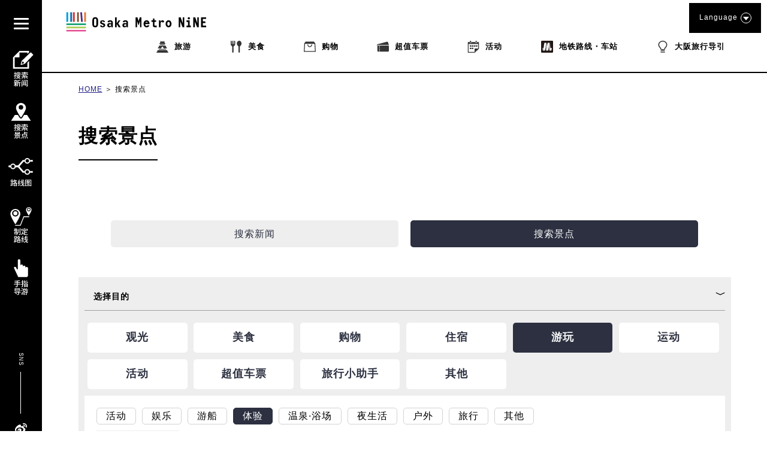

--- FILE ---
content_type: text/html; charset=UTF-8
request_url: https://metronine.osaka/zh/spot-search/?searching=1&station=n17_matsuyamachi&categories=experience
body_size: 44324
content:
<!doctype html>
<html dir="ltr" lang="zh-Hans" prefix="og: https://ogp.me/ns#">


<head>
	<!-- Global site tag (gtag.js) - Google Analytics -->
	<script async src="https://www.googletagmanager.com/gtag/js?id=UA-132032116-1"></script>
	<script>
	  window.dataLayer = window.dataLayer || [];
	  function gtag(){dataLayer.push(arguments);}
	  gtag('js', new Date());

	  gtag('config', 'UA-132032116-1');
	</script>
	<!-- Google Tag Manager -->
	<script>(function(w,d,s,l,i){w[l]=w[l]||[];w[l].push({'gtm.start':
	new Date().getTime(),event:'gtm.js'});var f=d.getElementsByTagName(s)[0],
	j=d.createElement(s),dl=l!='dataLayer'?'&l='+l:'';j.async=true;j.src=
	'https://www.googletagmanager.com/gtm.js?id='+i+dl;f.parentNode.insertBefore(j,f);
	})(window,document,'script','dataLayer','GTM-55ZDC69');</script>
	<!-- End Google Tag Manager -->
<meta http-equiv="X-UA-Compatible" content="IE=edge">
<meta charset="utf-8">
<meta name="viewport" content="width=device-width, initial-scale=1.0, minimum-scale=1.0, maximum-scale=2.0">
	
	<link rel="apple-touch-icon" sizes="180x180" href="https://pic.k-cdn.media/static/favicons/apple-touch-icon.png">
	<link rel="icon" type="image/png" sizes="32x32" href="https://pic.k-cdn.media/static/favicons/favicon-32x32.png">
	<link rel="icon" type="image/png" sizes="16x16" href="https://pic.k-cdn.media/static/favicons/favicon-16x16.png">
	<link rel="manifest" href="https://pic.k-cdn.media/static/favicons/site.webmanifest">
	<link rel="mask-icon" href="https://pic.k-cdn.media/static/favicons/safari-pinned-tab.svg" color="#999999">
	<link rel="shortcut icon" href="https://pic.k-cdn.media/static/favicons/favicon.ico">
	<meta name="msapplication-TileColor" content="#ffffff">
	<meta name="msapplication-config" content="https://pic.k-cdn.media/static/favicons/browserconfig.xml">
	<meta name="theme-color" content="#ffffff">

<link rel="stylesheet" href="https://cdnjs.cloudflare.com/ajax/libs/bxslider/4.2.15/jquery.bxslider.min.css">
<!--<link rel="stylesheet" media="all" href="https://metronine.osaka/wp-content/themes/metro/js/lib/bxslider4/jquery.bxslider.css">-->
<link rel="stylesheet" href="https://indestructibletype-fonthosting.github.io/renner.css" type="text/css" charset="utf-8" />
<link rel="stylesheet" href="https://metronine.osaka/wp-content/themes/metro/style.css" type="text/css" charset="utf-8" />
	<link rel="stylesheet" media="all" href="https://metronine.osaka/wp-content/themes/metro/css/article.css">

<link rel="stylesheet" media="print" href="https://pic.k-cdn.media/static/css/extra/zh/css/print.css">

<!--<script defer type="text/javascript" src="https://metronine.osaka/wp-content/themes/metro/js/jquery-3.1.1.min.js" charset="utf-8"></script>-->
<script defer src="https://ajax.googleapis.com/ajax/libs/jquery/3.5.1/jquery.min.js"></script>
<!--<script defer type="text/javascript" src="https://metronine.osaka/wp-content/themes/metro/js/lib/bxslider4/jquery.bxslider.js" charset="utf-8"></script>-->
<script defer src="https://cdnjs.cloudflare.com/ajax/libs/bxslider/4.2.15/jquery.bxslider.min.js"></script>

<script defer type="text/javascript" src="https://metronine.osaka/wp-content/themes/metro/js/lib/bxslider4/vendor/jquery.easing.1.3.js" charset="utf-8"></script>
<script defer type="text/javascript" src="https://metronine.osaka/wp-content/themes/metro/js/pg-common.js" charset="utf-8"></script>

<script defer type="text/javascript" src="https://metronine.osaka/wp-content/themes/metro/js/pg-index.js" charset="utf-8"></script>

<link rel="stylesheet" media="all" href="https://metronine.osaka/wp-content/themes/metro/mod_style.css">


		<!-- All in One SEO 4.7.1.1 - aioseo.com -->
		<title>大阪旅游自由行攻略_搜索景点 | Osaka Metro NiNE</title>
		<meta name="description" content="介绍大阪地铁,搜索景点相关信息。" />
		<meta name="robots" content="max-snippet:-1, max-image-preview:large, max-video-preview:-1" />
		<link rel="canonical" href="https://metronine.osaka/zh/spot-search/" />
		<meta name="generator" content="All in One SEO (AIOSEO) 4.7.1.1" />
		<meta property="og:locale" content="zh_CN" />
		<meta property="og:site_name" content="Osaka Metro NiNE" />
		<meta property="og:type" content="article" />
		<meta property="og:title" content="大阪旅游自由行攻略_搜索景点 | Osaka Metro NiNE" />
		<meta property="og:description" content="介绍大阪地铁,搜索景点相关信息。" />
		<meta property="og:url" content="https://metronine.osaka/zh/spot-search/" />
		<meta property="fb:app_id" content="metronine.osaka" />
		<meta property="og:image" content="https://metronine.osaka/wp-content/themes/metro/images/common/osakametronine-share.jpg" />
		<meta property="og:image:secure_url" content="https://metronine.osaka/wp-content/themes/metro/images/common/osakametronine-share.jpg" />
		<meta property="article:published_time" content="2019-05-23T08:36:08+00:00" />
		<meta property="article:modified_time" content="2021-07-20T05:37:34+00:00" />
		<meta property="article:publisher" content="https://www.facebook.com/metronine.osaka/" />
		<meta name="twitter:card" content="summary" />
		<meta name="twitter:title" content="大阪旅游自由行攻略_搜索景点 | Osaka Metro NiNE" />
		<meta name="twitter:description" content="介绍大阪地铁,搜索景点相关信息。" />
		<meta name="twitter:image" content="https://metronine.osaka/wp-content/themes/metro/images/common/osakametronine-share.jpg" />
		<script type="application/ld+json" class="aioseo-schema">
			{"@context":"https:\/\/schema.org","@graph":[{"@type":"BreadcrumbList","@id":"https:\/\/metronine.osaka\/zh\/spot-search\/#breadcrumblist","itemListElement":[{"@type":"ListItem","@id":"https:\/\/metronine.osaka\/zh\/#listItem","position":1,"name":"Home","item":"https:\/\/metronine.osaka\/zh\/","nextItem":"https:\/\/metronine.osaka\/zh\/spot-search\/#listItem"},{"@type":"ListItem","@id":"https:\/\/metronine.osaka\/zh\/spot-search\/#listItem","position":2,"name":"\u641c\u7d22\u666f\u70b9","previousItem":"https:\/\/metronine.osaka\/zh\/#listItem"}]},{"@type":"Organization","@id":"https:\/\/metronine.osaka\/zh\/#organization","name":"Osaka Metro NiNE","url":"https:\/\/metronine.osaka\/zh\/"},{"@type":"WebPage","@id":"https:\/\/metronine.osaka\/zh\/spot-search\/#webpage","url":"https:\/\/metronine.osaka\/zh\/spot-search\/","name":"\u5927\u962a\u65c5\u6e38\u81ea\u7531\u884c\u653b\u7565_\u641c\u7d22\u666f\u70b9 | Osaka Metro NiNE","description":"\u4ecb\u7ecd\u5927\u962a\u5730\u94c1,\u641c\u7d22\u666f\u70b9\u76f8\u5173\u4fe1\u606f\u3002","inLanguage":"zh-CN","isPartOf":{"@id":"https:\/\/metronine.osaka\/zh\/#website"},"breadcrumb":{"@id":"https:\/\/metronine.osaka\/zh\/spot-search\/#breadcrumblist"},"datePublished":"2019-05-23T17:36:08+09:00","dateModified":"2021-07-20T14:37:34+09:00"},{"@type":"WebSite","@id":"https:\/\/metronine.osaka\/zh\/#website","url":"https:\/\/metronine.osaka\/zh\/","name":"Osaka Metro NiNE","inLanguage":"zh-CN","publisher":{"@id":"https:\/\/metronine.osaka\/zh\/#organization"}}]}
		</script>
		<!-- All in One SEO -->

<link rel='dns-prefetch' href='//static.addtoany.com' />
<script type="text/javascript">
/* <![CDATA[ */
window._wpemojiSettings = {"baseUrl":"https:\/\/s.w.org\/images\/core\/emoji\/15.0.3\/72x72\/","ext":".png","svgUrl":"https:\/\/s.w.org\/images\/core\/emoji\/15.0.3\/svg\/","svgExt":".svg","source":{"concatemoji":"https:\/\/metronine.osaka\/wp-includes\/js\/wp-emoji-release.min.js?ver=6.6.2"}};
/*! This file is auto-generated */
!function(i,n){var o,s,e;function c(e){try{var t={supportTests:e,timestamp:(new Date).valueOf()};sessionStorage.setItem(o,JSON.stringify(t))}catch(e){}}function p(e,t,n){e.clearRect(0,0,e.canvas.width,e.canvas.height),e.fillText(t,0,0);var t=new Uint32Array(e.getImageData(0,0,e.canvas.width,e.canvas.height).data),r=(e.clearRect(0,0,e.canvas.width,e.canvas.height),e.fillText(n,0,0),new Uint32Array(e.getImageData(0,0,e.canvas.width,e.canvas.height).data));return t.every(function(e,t){return e===r[t]})}function u(e,t,n){switch(t){case"flag":return n(e,"\ud83c\udff3\ufe0f\u200d\u26a7\ufe0f","\ud83c\udff3\ufe0f\u200b\u26a7\ufe0f")?!1:!n(e,"\ud83c\uddfa\ud83c\uddf3","\ud83c\uddfa\u200b\ud83c\uddf3")&&!n(e,"\ud83c\udff4\udb40\udc67\udb40\udc62\udb40\udc65\udb40\udc6e\udb40\udc67\udb40\udc7f","\ud83c\udff4\u200b\udb40\udc67\u200b\udb40\udc62\u200b\udb40\udc65\u200b\udb40\udc6e\u200b\udb40\udc67\u200b\udb40\udc7f");case"emoji":return!n(e,"\ud83d\udc26\u200d\u2b1b","\ud83d\udc26\u200b\u2b1b")}return!1}function f(e,t,n){var r="undefined"!=typeof WorkerGlobalScope&&self instanceof WorkerGlobalScope?new OffscreenCanvas(300,150):i.createElement("canvas"),a=r.getContext("2d",{willReadFrequently:!0}),o=(a.textBaseline="top",a.font="600 32px Arial",{});return e.forEach(function(e){o[e]=t(a,e,n)}),o}function t(e){var t=i.createElement("script");t.src=e,t.defer=!0,i.head.appendChild(t)}"undefined"!=typeof Promise&&(o="wpEmojiSettingsSupports",s=["flag","emoji"],n.supports={everything:!0,everythingExceptFlag:!0},e=new Promise(function(e){i.addEventListener("DOMContentLoaded",e,{once:!0})}),new Promise(function(t){var n=function(){try{var e=JSON.parse(sessionStorage.getItem(o));if("object"==typeof e&&"number"==typeof e.timestamp&&(new Date).valueOf()<e.timestamp+604800&&"object"==typeof e.supportTests)return e.supportTests}catch(e){}return null}();if(!n){if("undefined"!=typeof Worker&&"undefined"!=typeof OffscreenCanvas&&"undefined"!=typeof URL&&URL.createObjectURL&&"undefined"!=typeof Blob)try{var e="postMessage("+f.toString()+"("+[JSON.stringify(s),u.toString(),p.toString()].join(",")+"));",r=new Blob([e],{type:"text/javascript"}),a=new Worker(URL.createObjectURL(r),{name:"wpTestEmojiSupports"});return void(a.onmessage=function(e){c(n=e.data),a.terminate(),t(n)})}catch(e){}c(n=f(s,u,p))}t(n)}).then(function(e){for(var t in e)n.supports[t]=e[t],n.supports.everything=n.supports.everything&&n.supports[t],"flag"!==t&&(n.supports.everythingExceptFlag=n.supports.everythingExceptFlag&&n.supports[t]);n.supports.everythingExceptFlag=n.supports.everythingExceptFlag&&!n.supports.flag,n.DOMReady=!1,n.readyCallback=function(){n.DOMReady=!0}}).then(function(){return e}).then(function(){var e;n.supports.everything||(n.readyCallback(),(e=n.source||{}).concatemoji?t(e.concatemoji):e.wpemoji&&e.twemoji&&(t(e.twemoji),t(e.wpemoji)))}))}((window,document),window._wpemojiSettings);
/* ]]> */
</script>
<link rel='stylesheet' id='sbi_styles-css' href='https://metronine.osaka/wp-content/plugins/instagram-feed/css/sbi-styles.min.css?ver=6.5.0' type='text/css' media='all' />
<style id='wp-emoji-styles-inline-css' type='text/css'>

	img.wp-smiley, img.emoji {
		display: inline !important;
		border: none !important;
		box-shadow: none !important;
		height: 1em !important;
		width: 1em !important;
		margin: 0 0.07em !important;
		vertical-align: -0.1em !important;
		background: none !important;
		padding: 0 !important;
	}
</style>
<link rel='stylesheet' id='wp-block-library-css' href='https://metronine.osaka/wp-includes/css/dist/block-library/style.min.css?ver=6.6.2' type='text/css' media='all' />
<style id='classic-theme-styles-inline-css' type='text/css'>
/*! This file is auto-generated */
.wp-block-button__link{color:#fff;background-color:#32373c;border-radius:9999px;box-shadow:none;text-decoration:none;padding:calc(.667em + 2px) calc(1.333em + 2px);font-size:1.125em}.wp-block-file__button{background:#32373c;color:#fff;text-decoration:none}
</style>
<style id='global-styles-inline-css' type='text/css'>
:root{--wp--preset--aspect-ratio--square: 1;--wp--preset--aspect-ratio--4-3: 4/3;--wp--preset--aspect-ratio--3-4: 3/4;--wp--preset--aspect-ratio--3-2: 3/2;--wp--preset--aspect-ratio--2-3: 2/3;--wp--preset--aspect-ratio--16-9: 16/9;--wp--preset--aspect-ratio--9-16: 9/16;--wp--preset--color--black: #000000;--wp--preset--color--cyan-bluish-gray: #abb8c3;--wp--preset--color--white: #ffffff;--wp--preset--color--pale-pink: #f78da7;--wp--preset--color--vivid-red: #cf2e2e;--wp--preset--color--luminous-vivid-orange: #ff6900;--wp--preset--color--luminous-vivid-amber: #fcb900;--wp--preset--color--light-green-cyan: #7bdcb5;--wp--preset--color--vivid-green-cyan: #00d084;--wp--preset--color--pale-cyan-blue: #8ed1fc;--wp--preset--color--vivid-cyan-blue: #0693e3;--wp--preset--color--vivid-purple: #9b51e0;--wp--preset--gradient--vivid-cyan-blue-to-vivid-purple: linear-gradient(135deg,rgba(6,147,227,1) 0%,rgb(155,81,224) 100%);--wp--preset--gradient--light-green-cyan-to-vivid-green-cyan: linear-gradient(135deg,rgb(122,220,180) 0%,rgb(0,208,130) 100%);--wp--preset--gradient--luminous-vivid-amber-to-luminous-vivid-orange: linear-gradient(135deg,rgba(252,185,0,1) 0%,rgba(255,105,0,1) 100%);--wp--preset--gradient--luminous-vivid-orange-to-vivid-red: linear-gradient(135deg,rgba(255,105,0,1) 0%,rgb(207,46,46) 100%);--wp--preset--gradient--very-light-gray-to-cyan-bluish-gray: linear-gradient(135deg,rgb(238,238,238) 0%,rgb(169,184,195) 100%);--wp--preset--gradient--cool-to-warm-spectrum: linear-gradient(135deg,rgb(74,234,220) 0%,rgb(151,120,209) 20%,rgb(207,42,186) 40%,rgb(238,44,130) 60%,rgb(251,105,98) 80%,rgb(254,248,76) 100%);--wp--preset--gradient--blush-light-purple: linear-gradient(135deg,rgb(255,206,236) 0%,rgb(152,150,240) 100%);--wp--preset--gradient--blush-bordeaux: linear-gradient(135deg,rgb(254,205,165) 0%,rgb(254,45,45) 50%,rgb(107,0,62) 100%);--wp--preset--gradient--luminous-dusk: linear-gradient(135deg,rgb(255,203,112) 0%,rgb(199,81,192) 50%,rgb(65,88,208) 100%);--wp--preset--gradient--pale-ocean: linear-gradient(135deg,rgb(255,245,203) 0%,rgb(182,227,212) 50%,rgb(51,167,181) 100%);--wp--preset--gradient--electric-grass: linear-gradient(135deg,rgb(202,248,128) 0%,rgb(113,206,126) 100%);--wp--preset--gradient--midnight: linear-gradient(135deg,rgb(2,3,129) 0%,rgb(40,116,252) 100%);--wp--preset--font-size--small: 13px;--wp--preset--font-size--medium: 20px;--wp--preset--font-size--large: 36px;--wp--preset--font-size--x-large: 42px;--wp--preset--spacing--20: 0.44rem;--wp--preset--spacing--30: 0.67rem;--wp--preset--spacing--40: 1rem;--wp--preset--spacing--50: 1.5rem;--wp--preset--spacing--60: 2.25rem;--wp--preset--spacing--70: 3.38rem;--wp--preset--spacing--80: 5.06rem;--wp--preset--shadow--natural: 6px 6px 9px rgba(0, 0, 0, 0.2);--wp--preset--shadow--deep: 12px 12px 50px rgba(0, 0, 0, 0.4);--wp--preset--shadow--sharp: 6px 6px 0px rgba(0, 0, 0, 0.2);--wp--preset--shadow--outlined: 6px 6px 0px -3px rgba(255, 255, 255, 1), 6px 6px rgba(0, 0, 0, 1);--wp--preset--shadow--crisp: 6px 6px 0px rgba(0, 0, 0, 1);}:where(.is-layout-flex){gap: 0.5em;}:where(.is-layout-grid){gap: 0.5em;}body .is-layout-flex{display: flex;}.is-layout-flex{flex-wrap: wrap;align-items: center;}.is-layout-flex > :is(*, div){margin: 0;}body .is-layout-grid{display: grid;}.is-layout-grid > :is(*, div){margin: 0;}:where(.wp-block-columns.is-layout-flex){gap: 2em;}:where(.wp-block-columns.is-layout-grid){gap: 2em;}:where(.wp-block-post-template.is-layout-flex){gap: 1.25em;}:where(.wp-block-post-template.is-layout-grid){gap: 1.25em;}.has-black-color{color: var(--wp--preset--color--black) !important;}.has-cyan-bluish-gray-color{color: var(--wp--preset--color--cyan-bluish-gray) !important;}.has-white-color{color: var(--wp--preset--color--white) !important;}.has-pale-pink-color{color: var(--wp--preset--color--pale-pink) !important;}.has-vivid-red-color{color: var(--wp--preset--color--vivid-red) !important;}.has-luminous-vivid-orange-color{color: var(--wp--preset--color--luminous-vivid-orange) !important;}.has-luminous-vivid-amber-color{color: var(--wp--preset--color--luminous-vivid-amber) !important;}.has-light-green-cyan-color{color: var(--wp--preset--color--light-green-cyan) !important;}.has-vivid-green-cyan-color{color: var(--wp--preset--color--vivid-green-cyan) !important;}.has-pale-cyan-blue-color{color: var(--wp--preset--color--pale-cyan-blue) !important;}.has-vivid-cyan-blue-color{color: var(--wp--preset--color--vivid-cyan-blue) !important;}.has-vivid-purple-color{color: var(--wp--preset--color--vivid-purple) !important;}.has-black-background-color{background-color: var(--wp--preset--color--black) !important;}.has-cyan-bluish-gray-background-color{background-color: var(--wp--preset--color--cyan-bluish-gray) !important;}.has-white-background-color{background-color: var(--wp--preset--color--white) !important;}.has-pale-pink-background-color{background-color: var(--wp--preset--color--pale-pink) !important;}.has-vivid-red-background-color{background-color: var(--wp--preset--color--vivid-red) !important;}.has-luminous-vivid-orange-background-color{background-color: var(--wp--preset--color--luminous-vivid-orange) !important;}.has-luminous-vivid-amber-background-color{background-color: var(--wp--preset--color--luminous-vivid-amber) !important;}.has-light-green-cyan-background-color{background-color: var(--wp--preset--color--light-green-cyan) !important;}.has-vivid-green-cyan-background-color{background-color: var(--wp--preset--color--vivid-green-cyan) !important;}.has-pale-cyan-blue-background-color{background-color: var(--wp--preset--color--pale-cyan-blue) !important;}.has-vivid-cyan-blue-background-color{background-color: var(--wp--preset--color--vivid-cyan-blue) !important;}.has-vivid-purple-background-color{background-color: var(--wp--preset--color--vivid-purple) !important;}.has-black-border-color{border-color: var(--wp--preset--color--black) !important;}.has-cyan-bluish-gray-border-color{border-color: var(--wp--preset--color--cyan-bluish-gray) !important;}.has-white-border-color{border-color: var(--wp--preset--color--white) !important;}.has-pale-pink-border-color{border-color: var(--wp--preset--color--pale-pink) !important;}.has-vivid-red-border-color{border-color: var(--wp--preset--color--vivid-red) !important;}.has-luminous-vivid-orange-border-color{border-color: var(--wp--preset--color--luminous-vivid-orange) !important;}.has-luminous-vivid-amber-border-color{border-color: var(--wp--preset--color--luminous-vivid-amber) !important;}.has-light-green-cyan-border-color{border-color: var(--wp--preset--color--light-green-cyan) !important;}.has-vivid-green-cyan-border-color{border-color: var(--wp--preset--color--vivid-green-cyan) !important;}.has-pale-cyan-blue-border-color{border-color: var(--wp--preset--color--pale-cyan-blue) !important;}.has-vivid-cyan-blue-border-color{border-color: var(--wp--preset--color--vivid-cyan-blue) !important;}.has-vivid-purple-border-color{border-color: var(--wp--preset--color--vivid-purple) !important;}.has-vivid-cyan-blue-to-vivid-purple-gradient-background{background: var(--wp--preset--gradient--vivid-cyan-blue-to-vivid-purple) !important;}.has-light-green-cyan-to-vivid-green-cyan-gradient-background{background: var(--wp--preset--gradient--light-green-cyan-to-vivid-green-cyan) !important;}.has-luminous-vivid-amber-to-luminous-vivid-orange-gradient-background{background: var(--wp--preset--gradient--luminous-vivid-amber-to-luminous-vivid-orange) !important;}.has-luminous-vivid-orange-to-vivid-red-gradient-background{background: var(--wp--preset--gradient--luminous-vivid-orange-to-vivid-red) !important;}.has-very-light-gray-to-cyan-bluish-gray-gradient-background{background: var(--wp--preset--gradient--very-light-gray-to-cyan-bluish-gray) !important;}.has-cool-to-warm-spectrum-gradient-background{background: var(--wp--preset--gradient--cool-to-warm-spectrum) !important;}.has-blush-light-purple-gradient-background{background: var(--wp--preset--gradient--blush-light-purple) !important;}.has-blush-bordeaux-gradient-background{background: var(--wp--preset--gradient--blush-bordeaux) !important;}.has-luminous-dusk-gradient-background{background: var(--wp--preset--gradient--luminous-dusk) !important;}.has-pale-ocean-gradient-background{background: var(--wp--preset--gradient--pale-ocean) !important;}.has-electric-grass-gradient-background{background: var(--wp--preset--gradient--electric-grass) !important;}.has-midnight-gradient-background{background: var(--wp--preset--gradient--midnight) !important;}.has-small-font-size{font-size: var(--wp--preset--font-size--small) !important;}.has-medium-font-size{font-size: var(--wp--preset--font-size--medium) !important;}.has-large-font-size{font-size: var(--wp--preset--font-size--large) !important;}.has-x-large-font-size{font-size: var(--wp--preset--font-size--x-large) !important;}
:where(.wp-block-post-template.is-layout-flex){gap: 1.25em;}:where(.wp-block-post-template.is-layout-grid){gap: 1.25em;}
:where(.wp-block-columns.is-layout-flex){gap: 2em;}:where(.wp-block-columns.is-layout-grid){gap: 2em;}
:root :where(.wp-block-pullquote){font-size: 1.5em;line-height: 1.6;}
</style>
<link rel='stylesheet' id='addtoany-css' href='https://metronine.osaka/wp-content/plugins/add-to-any/addtoany.min.css?ver=1.16' type='text/css' media='all' />
<script type="text/javascript" src="https://metronine.osaka/wp-includes/js/jquery/jquery.min.js?ver=3.7.1" id="jquery-core-js"></script>
<script type="text/javascript" src="https://metronine.osaka/wp-includes/js/jquery/jquery-migrate.min.js?ver=3.4.1" id="jquery-migrate-js"></script>
<script type="text/javascript" src="https://metronine.osaka/wp-content/themes/metro/js/scripts.js?ver=1.0.0" id="html5blankscripts-js"></script>
<script type="text/javascript" id="addtoany-core-js-before">
/* <![CDATA[ */
window.a2a_config=window.a2a_config||{};a2a_config.callbacks=[];a2a_config.overlays=[];a2a_config.templates={};a2a_localize = {
	Share: "分享",
	Save: "收藏",
	Subscribe: "订阅",
	Email: "电子邮件",
	Bookmark: "书签",
	ShowAll: "显示全部服务",
	ShowLess: "显示部分服务",
	FindServices: "查找服务",
	FindAnyServiceToAddTo: "动态查找任何用以添加的服务",
	PoweredBy: "Powered by",
	ShareViaEmail: "通过电子邮件分享",
	SubscribeViaEmail: "通过电子邮件订阅",
	BookmarkInYourBrowser: "添加为浏览器书签",
	BookmarkInstructions: "按Ctrl+D或\u2318+D可将此页面加入书签。",
	AddToYourFavorites: "添加至收藏夹",
	SendFromWebOrProgram: "通过任何电邮地址或电邮程序发送",
	EmailProgram: "电子邮件程序",
	More: "更多&#8230;",
	ThanksForSharing: "感谢分享！",
	ThanksForFollowing: "感谢您的关注！"
};
/* ]]> */
</script>
<script type="text/javascript" defer src="https://static.addtoany.com/menu/page.js" id="addtoany-core-js"></script>
<script type="text/javascript" defer src="https://metronine.osaka/wp-content/plugins/add-to-any/addtoany.min.js?ver=1.1" id="addtoany-jquery-js"></script>
<link rel="https://api.w.org/" href="https://metronine.osaka/zh/wp-json/" /><link rel="alternate" title="JSON" type="application/json" href="https://metronine.osaka/zh/wp-json/wp/v2/pages/267" /><link rel="alternate" title="oEmbed (JSON)" type="application/json+oembed" href="https://metronine.osaka/zh/wp-json/oembed/1.0/embed?url=https%3A%2F%2Fmetronine.osaka%2Fzh%2Fspot-search%2F" />
<link rel="alternate" title="oEmbed (XML)" type="text/xml+oembed" href="https://metronine.osaka/zh/wp-json/oembed/1.0/embed?url=https%3A%2F%2Fmetronine.osaka%2Fzh%2Fspot-search%2F&#038;format=xml" />
<style>
.qtranxs_flag_ja {background-image: url(https://metronine.osaka/wp-content/plugins/qtranslate-xt/flags/jp.png); background-repeat: no-repeat;}
.qtranxs_flag_en {background-image: url(https://metronine.osaka/wp-content/plugins/qtranslate-xt/flags/gb.png); background-repeat: no-repeat;}
.qtranxs_flag_zh {background-image: url(https://metronine.osaka/wp-content/plugins/qtranslate-xt/flags/cn.png); background-repeat: no-repeat;}
.qtranxs_flag_tw {background-image: url(https://metronine.osaka/wp-content/plugins/qtranslate-xt/flags/tw.png); background-repeat: no-repeat;}
.qtranxs_flag_ko {background-image: url(https://metronine.osaka/wp-content/plugins/qtranslate-xt/flags/kr.png); background-repeat: no-repeat;}
.qtranxs_flag_th {background-image: url(https://metronine.osaka/wp-content/plugins/qtranslate-xt/flags/th.png); background-repeat: no-repeat;}
</style>
<link hreflang="ja" href="https://metronine.osaka/ja/spot-search/?searching=1&station=n17_matsuyamachi&categories=experience" rel="alternate" />
<link hreflang="en" href="https://metronine.osaka/en/spot-search/?searching=1&station=n17_matsuyamachi&categories=experience" rel="alternate" />
<link hreflang="zh" href="https://metronine.osaka/zh/spot-search/?searching=1&station=n17_matsuyamachi&categories=experience" rel="alternate" />
<link hreflang="tw" href="https://metronine.osaka/tw/spot-search/?searching=1&station=n17_matsuyamachi&categories=experience" rel="alternate" />
<link hreflang="ko" href="https://metronine.osaka/ko/spot-search/?searching=1&station=n17_matsuyamachi&categories=experience" rel="alternate" />
<link hreflang="th" href="https://metronine.osaka/th/spot-search/?searching=1&station=n17_matsuyamachi&categories=experience" rel="alternate" />
<link hreflang="x-default" href="https://metronine.osaka/spot-search/?searching=1&station=n17_matsuyamachi&categories=experience" rel="alternate" />
<meta name="generator" content="qTranslate-XT 3.15.2" />
</head>

<body class="lang-zh article">
<!-- Google Tag Manager (noscript) -->
<noscript><iframe src="https://www.googletagmanager.com/ns.html?id=GTM-55ZDC69"
height="0" width="0" style="display:none;visibility:hidden"></iframe></noscript>
<!-- End Google Tag Manager (noscript) -->
<header>
	<div class="header-body clearfix">
		<div class="header-left">
			<div class="title-logo-wrap clearfix">

									<div class="title-logo pc-contents"><a href="https://metronine.osaka/zh/"><svg version="1.1" xmlns="http://www.w3.org/2000/svg" xmlns:xlink="http://www.w3.org/1999/xlink" x="0px" y="0px" viewBox="0 0 704.867 127.561" style="enable-background:new 0 0 704.867 127.561" xml:space="preserve">
<g>
	<desc>Osaka Metro NiNE</desc>
	<path d="M175.202,75.349c0,4.938-1.212,8.764-3.635,11.479c-2.425,2.717-5.881,4.074-10.371,4.074
		c-4.669,0-8.194-1.416-10.573-4.244c-2.378-2.826-3.569-6.598-3.569-11.311V56.36c0-4.758,1.191-8.553,3.569-11.383
		s5.903-4.238,10.573-4.238c4.489,0,7.945,1.357,10.371,4.068c2.423,2.719,3.635,6.569,3.635,11.553V75.349z M155.34,76.626
		c0,2.381,0.559,4.123,1.681,5.219c1.121,1.104,2.513,1.65,4.176,1.65c1.618,0,2.984-0.572,4.11-1.715
		c1.118-1.148,1.68-2.865,1.68-5.154V55.01c0-2.291-0.563-4.006-1.68-5.147c-1.126-1.146-2.492-1.721-4.11-1.721
		c-1.663,0-3.055,0.565-4.176,1.686c-1.122,1.123-1.681,2.85-1.681,5.185V76.626z M210.149,80.062c0,1.657-0.314,3.149-0.943,4.479
		c-0.628,1.324-1.494,2.455-2.59,3.398c-1.104,0.942-2.426,1.672-3.975,2.192c-1.55,0.511-3.244,0.771-5.086,0.771
		c-3.814,0-6.809-0.771-8.987-2.324c-2.177-1.547-3.31-3.938-3.401-7.172h8.216c0,1.305,0.38,2.266,1.144,2.896
		c0.763,0.63,1.837,0.943,3.232,0.943c1.66,0,2.792-0.358,3.398-1.08c0.606-0.715,0.913-1.455,0.913-2.221
		c0-1.029-0.34-1.896-1.012-2.592c-0.675-0.697-1.91-1.427-3.704-2.191c-1.706-0.672-3.277-1.309-4.712-1.916
		c-1.436-0.606-2.762-1.402-3.971-2.389c-1.038-0.813-1.856-1.787-2.462-2.931c-0.603-1.149-0.906-2.436-0.906-3.875
		c0-1.754,0.314-3.264,0.942-4.543c0.629-1.276,1.483-2.336,2.557-3.161c1.078-0.834,2.36-1.439,3.84-1.822
		c1.479-0.377,3.072-0.572,4.782-0.572c3.143,0,5.802,0.752,7.979,2.254c2.178,1.504,3.441,3.697,3.803,6.57h-7.946
		c-0.087-1.17-0.459-2.055-1.11-2.662c-0.65-0.605-1.717-0.91-3.2-0.91c-1.436,0-2.455,0.314-3.062,0.943
		c-0.606,0.631-0.91,1.348-0.91,2.149c0,1.127,0.347,2.004,1.045,2.634c0.694,0.627,1.983,1.346,3.869,2.153
		c2.294,0.941,4.121,1.703,5.491,2.287c1.37,0.584,2.502,1.189,3.402,1.82c1.03,0.672,1.848,1.57,2.454,2.69
		C209.846,77.007,210.149,78.403,210.149,80.062z M247.518,90.229h-6.934v-5.791c-0.764,1.748-1.896,3.268-3.398,4.545
		c-1.505,1.278-3.492,1.92-5.962,1.92c-1.973,0-3.661-0.262-5.049-0.771c-1.396-0.521-2.528-1.235-3.401-2.157
		c-0.874-0.92-1.517-2.021-1.918-3.304c-0.406-1.276-0.606-2.703-0.606-4.272c0-3.64,0.898-6.308,2.692-8.015
		c1.794-1.7,4.49-2.557,8.081-2.557c2.422,0,4.307,0.166,5.655,0.504c1.348,0.334,2.377,0.816,3.098,1.443v-3.629
		c0-1.754-0.504-3.101-1.517-4.043c-1.008-0.939-2.389-1.416-4.143-1.416c-2.736,0-4.529,1.235-5.384,3.705l-7.138-2.289
		c0.497-1.57,1.19-2.886,2.089-3.941c0.899-1.055,1.907-1.893,3.029-2.522c1.121-0.628,2.323-1.066,3.606-1.316
		c1.278-0.242,2.52-0.367,3.733-0.367c2.425,0,4.49,0.283,6.196,0.844c1.706,0.563,3.098,1.365,4.176,2.423
		c1.078,1.057,1.86,2.323,2.356,3.805c0.493,1.481,0.738,3.119,0.738,4.916L247.518,90.229L247.518,90.229z M239.777,77.366
		c-0.677-0.402-1.527-0.762-2.561-1.074c-1.031-0.313-2.13-0.473-3.296-0.473c-1.979,0-3.382,0.436-4.208,1.313
		c-0.833,0.877-1.25,1.966-1.25,3.267c0,1.481,0.46,2.551,1.381,3.199c0.92,0.651,2.166,0.973,3.741,0.973
		c1.388,0,2.667-0.504,3.836-1.512c1.169-1.011,1.951-2.142,2.357-3.402V77.366z M285.768,90.229h-9.761l-9.429-16.16v16.16h-7.811
		V41.411h7.811v29.424l9.29-14.141h8.486L274.318,71.44L285.768,90.229z M321.927,90.229h-6.933v-5.791
		c-0.769,1.748-1.899,3.268-3.402,4.545c-1.504,1.278-3.489,1.92-5.958,1.92c-1.977,0-3.66-0.262-5.048-0.771
		c-1.396-0.521-2.528-1.235-3.405-2.157c-0.873-0.92-1.512-2.021-1.918-3.304c-0.405-1.276-0.606-2.703-0.606-4.272
		c0-3.64,0.899-6.308,2.692-8.015c1.796-1.7,4.49-2.557,8.081-2.557c2.425,0,4.312,0.166,5.655,0.504
		c1.352,0.334,2.382,0.816,3.098,1.443v-3.629c0-1.754-0.504-3.101-1.512-4.043c-1.008-0.939-2.39-1.416-4.143-1.416
		c-2.741,0-4.535,1.235-5.387,3.705l-7.138-2.289c0.492-1.57,1.191-2.886,2.089-3.941c0.896-1.055,1.907-1.893,3.025-2.522
		c1.125-0.628,2.324-1.066,3.605-1.316c1.278-0.242,2.524-0.367,3.737-0.367c2.425,0,4.486,0.283,6.196,0.844
		c1.702,0.563,3.097,1.365,4.171,2.423c1.078,1.057,1.863,2.323,2.359,3.805c0.489,1.481,0.737,3.119,0.737,4.916v22.287H321.927z
		 M314.182,77.366c-0.672-0.402-1.525-0.762-2.558-1.074c-1.03-0.313-2.134-0.473-3.298-0.473c-1.978,0-3.38,0.436-4.208,1.313
		c-0.83,0.877-1.246,1.966-1.246,3.267c0,1.481,0.46,2.551,1.381,3.199c0.921,0.651,2.163,0.973,3.737,0.973
		c1.391,0,2.669-0.504,3.839-1.512c1.166-1.011,1.952-2.142,2.353-3.402V77.366z M387.849,90.229h-7.135V60.267l-7.072,21.407
		l-7.072-21.407V90.23h-7.271V41.411h8.82l5.523,18.783l5.99-18.783h8.215v48.818H387.849z M462.253,90.229h-9.762
		c-3.098,0-5.311-0.742-6.635-2.226c-1.32-1.479-1.986-3.744-1.986-6.801V63.901h-7.27v-7.207h7.27v-9.228h7.746v9.228h7.744v7.207
		h-7.744v15.35c0,0.99,0.188,1.752,0.568,2.293c0.389,0.535,1.09,0.808,2.127,0.808h7.941V90.229L462.253,90.229z M490.941,55.954
		c2.557,0,4.537,0.73,5.926,2.188c1.389,1.461,2.176,3.332,2.359,5.621l-7.746,3.905c-0.584-2.602-1.818-3.905-4.287-3.905
		c-3.393,0-5.742,4.366-5.742,7.045V90.23h-7.887V56.694h7.41v7.34c1.256-2.963,2.695-5.051,4.311-6.26
		C486.902,56.56,488.785,55.954,490.941,55.954z M535.115,73.464c0,2.47-0.352,4.771-1.043,6.898
		c-0.695,2.133-1.676,3.975-2.932,5.522c-1.256,1.55-2.77,2.771-4.545,3.666c-1.775,0.9-3.711,1.353-5.822,1.353
		c-2.156,0-4.137-0.438-5.926-1.314c-1.797-0.877-3.326-2.09-4.582-3.637c-1.258-1.549-2.234-3.389-2.93-5.521
		c-0.695-2.13-1.045-4.453-1.045-6.968c0-2.469,0.336-4.772,1.016-6.903c0.674-2.134,1.637-3.982,2.895-5.554
		c1.256-1.571,2.785-2.805,4.58-3.702c1.791-0.9,3.793-1.351,5.992-1.351c2.154,0,4.111,0.449,5.889,1.351
		c1.773,0.897,3.281,2.141,4.516,3.731c1.236,1.596,2.199,3.459,2.895,5.59C534.763,68.757,535.115,71.038,535.115,73.464z
		 M526.968,73.464c0-2.825-0.578-5.149-1.717-6.971c-1.146-1.82-2.639-2.729-4.479-2.729c-0.943,0-1.814,0.25-2.596,0.743
		c-0.789,0.496-1.447,1.177-1.986,2.054c-0.541,0.877-0.949,1.905-1.242,3.098c-0.293,1.191-0.438,2.48-0.438,3.873
		c0,1.346,0.152,2.613,0.469,3.807c0.313,1.188,0.752,2.207,1.313,3.062c0.564,0.854,1.221,1.526,1.988,2.021
		c0.76,0.494,1.592,0.742,2.492,0.742c1.883,0,3.389-0.897,4.506-2.697C526.406,78.669,526.968,76.337,526.968,73.464z
		 M597.804,90.229h-8.557l-11.105-28.554v28.554h-7.949V41.411h9.967l9.9,28.549V41.411h7.744V90.229L597.804,90.229z
		 M669.181,90.229h-8.557l-11.105-28.554v28.554h-7.947V41.411h9.965l9.898,28.549V41.411h7.746V90.229L669.181,90.229z
		 M704.867,90.229h-24.777V41.411h24.775v7.742h-16.088v12.459h12.729v7.877h-12.729v12.523h16.088v8.217H704.867z M413.708,83.767
		c-2.156,0-3.852-0.699-5.086-2.093c-1.236-1.387-1.963-3.567-2.189-6.53h21.277c-0.176-6.146-1.514-10.888-4.006-14.207
		c-2.49-3.32-6.004-4.982-10.535-4.982c-2.201,0-4.209,0.406-6.027,1.211c-1.818,0.81-3.391,1.963-4.713,3.469
		c-1.326,1.505-2.359,3.357-3.1,5.558c-0.74,2.199-1.109,4.69-1.109,7.471c0,2.562,0.369,4.896,1.109,7.008
		c0.74,2.111,1.771,3.927,3.1,5.449c1.322,1.527,2.914,2.709,4.779,3.537c1.861,0.832,3.914,1.248,6.158,1.248
		c3.141,0,5.838-0.744,8.08-2.225c2.244-1.478,3.955-3.724,5.123-6.732l-7.475-1.818C418.058,82.552,416.263,83.767,413.708,83.767z
		 M408.384,65.384c1.168-1.481,2.783-2.221,4.852-2.221c1.887,0,3.439,0.738,4.68,2.221c0.563,0.679,0.99,1.496,1.314,2.437h-12.137
		C407.435,66.88,407.851,66.062,408.384,65.384z M630.392,90.229h-21.408v-7.812h7.27V64.507h-7.27v-7.813H624v25.725h6.393V90.229
		L630.392,90.229z M620.103,40.657c-3.047,0-5.51,2.467-5.51,5.506c0,3.041,2.463,5.504,5.51,5.504c3.039,0,5.504-2.463,5.504-5.504
		C625.607,43.124,623.142,40.657,620.103,40.657z"/>
</g>
<g>
	<g>
		<g>
			<path style="fill:#0974B0;" d="M47.301,63.14c0,0.354-0.289,0.643-0.643,0.643h-7.163c-0.354,0-0.644-0.289-0.644-0.643V16.603
				c0-0.353,0.289-0.641,0.644-0.641h7.163c0.353,0,0.643,0.288,0.643,0.641V63.14z"/>
			<path style="fill:#00A0E0;" d="M28.402,63.14c0,0.354-0.288,0.643-0.643,0.643h-7.165c-0.353,0-0.644-0.289-0.644-0.643V16.603
				c0-0.353,0.289-0.641,0.644-0.641h7.165c0.353,0,0.643,0.288,0.643,0.641V63.14z"/>
			<path style="fill:#D83331;" d="M60.604,63.14c0,0.354-0.289,0.643-0.643,0.643h-7.162c-0.353,0-0.644-0.289-0.644-0.643V16.603
				c0-0.353,0.29-0.641,0.644-0.641h7.162c0.353,0,0.643,0.288,0.643,0.641V63.14z"/>
			<path style="fill:#814821;" d="M80.785,63.14c0,0.354-0.289,0.643-0.643,0.643h-7.166c-0.353,0-0.643-0.289-0.643-0.643V16.603
				c0-0.353,0.289-0.641,0.643-0.641h7.166c0.353,0,0.643,0.288,0.643,0.641V63.14z"/>
			<path style="fill:#532786;" d="M100.383,63.143c0.03,0.352-0.234,0.64-0.587,0.64h-7.161c-0.353,0-0.669-0.288-0.7-0.64
				L87.86,16.601c-0.031-0.352,0.233-0.639,0.587-0.639h7.173c0.353,0,0.668,0.287,0.698,0.639L100.383,63.143z"/>
			<path style="fill:#E47A30;" d="M115.599,63.14c0,0.354-0.289,0.643-0.644,0.643h-7.16c-0.353,0-0.644-0.289-0.644-0.643V16.603
				c0-0.353,0.29-0.641,0.644-0.641h7.16c0.354,0,0.644,0.288,0.644,0.641V63.14z"/>
			<path style="fill:#AACD52;" d="M115.007,87.667c0.326,0,0.592,0.268,0.592,0.592v6.783c0,0.326-0.266,0.592-0.592,0.592H20.544
				c-0.325,0-0.592-0.266-0.592-0.592v-6.783c0-0.324,0.267-0.592,0.592-0.592H115.007z"/>
			<path style="fill:#E44F93;" d="M115.007,103.632c0.326,0,0.592,0.266,0.592,0.592v6.789c0,0.324-0.266,0.59-0.592,0.59H20.544
				c-0.325,0-0.592-0.266-0.592-0.59v-6.789c0-0.326,0.267-0.592,0.592-0.592H115.007z"/>
			<path style="fill:#009A66;" d="M115.007,71.692c0.326,0,0.592,0.266,0.592,0.592v6.785c0,0.324-0.266,0.592-0.592,0.592H20.544
				c-0.325,0-0.592-0.268-0.592-0.592v-6.785c0-0.326,0.267-0.592,0.592-0.592H115.007z"/>
		</g>
	</g>
</g>
</svg></a></div>
					<div class="title-logo sp-contents"><a href="https://metronine.osaka/zh/"><svg class="logo" version="1.1" xmlns="http://www.w3.org/2000/svg" xmlns:xlink="http://www.w3.org/1999/xlink" x="0px" y="0px" viewBox="0 0 704.866 127.56" enable-background="new 0 0 704.866 127.56" xml:space="preserve">
	<g><desc>Osaka Metro NiNE</desc></g>
	<path d="M175.202,75.349c0,4.939-1.212,8.764-3.635,11.48c-2.425,2.717-5.881,4.074-10.371,4.074c-4.669,0-8.194-1.416-10.573-4.244
		c-2.378-2.826-3.569-6.598-3.569-11.311V56.36c0-4.758,1.191-8.553,3.569-11.383s5.903-4.238,10.573-4.238
		c4.489,0,7.945,1.357,10.371,4.068c2.423,2.719,3.635,6.57,3.635,11.553V75.349z M155.34,76.626c0,2.381,0.559,4.123,1.681,5.219
		c1.121,1.104,2.513,1.65,4.176,1.65c1.618,0,2.984-0.572,4.11-1.715c1.118-1.148,1.68-2.865,1.68-5.154V55.011
		c0-2.291-0.563-4.006-1.68-5.148c-1.126-1.145-2.492-1.721-4.11-1.721c-1.663,0-3.055,0.566-4.176,1.686
		c-1.122,1.123-1.681,2.85-1.681,5.184V76.626z M210.149,80.062c0,1.658-0.314,3.15-0.943,4.479c-0.628,1.324-1.494,2.455-2.59,3.398
		c-1.104,0.943-2.426,1.672-3.975,2.193c-1.55,0.51-3.244,0.771-5.086,0.771c-3.814,0-6.809-0.771-8.987-2.324
		c-2.177-1.547-3.31-3.939-3.401-7.172h8.216c0,1.305,0.38,2.266,1.144,2.896c0.763,0.629,1.837,0.943,3.232,0.943
		c1.66,0,2.792-0.359,3.398-1.08c0.606-0.715,0.913-1.455,0.913-2.221c0-1.029-0.34-1.896-1.012-2.592
		c-0.675-0.697-1.91-1.426-3.704-2.191c-1.706-0.672-3.277-1.309-4.712-1.916c-1.436-0.607-2.762-1.402-3.971-2.389
		c-1.038-0.813-1.856-1.787-2.462-2.93c-0.603-1.15-0.906-2.436-0.906-3.875c0-1.754,0.314-3.264,0.942-4.543
		c0.629-1.277,1.483-2.336,2.557-3.162c1.078-0.834,2.36-1.439,3.84-1.822c1.479-0.377,3.072-0.572,4.782-0.572
		c3.143,0,5.802,0.752,7.979,2.254c2.178,1.504,3.441,3.697,3.803,6.57h-7.946c-0.087-1.17-0.459-2.055-1.11-2.662
		c-0.65-0.605-1.717-0.91-3.2-0.91c-1.436,0-2.455,0.314-3.062,0.943c-0.606,0.631-0.91,1.348-0.91,2.15
		c0,1.127,0.347,2.004,1.045,2.633c0.694,0.627,1.983,1.346,3.869,2.154c2.294,0.941,4.121,1.703,5.491,2.287
		c1.37,0.584,2.502,1.189,3.402,1.82c1.03,0.672,1.848,1.57,2.454,2.691C209.846,77.007,210.149,78.403,210.149,80.062z
		 M247.518,90.229h-6.934v-5.791c-0.764,1.748-1.896,3.268-3.398,4.545c-1.505,1.279-3.492,1.92-5.962,1.92
		c-1.973,0-3.661-0.262-5.049-0.771c-1.396-0.521-2.528-1.236-3.401-2.158c-0.874-0.92-1.517-2.021-1.918-3.303
		c-0.406-1.277-0.606-2.703-0.606-4.273c0-3.639,0.898-6.307,2.692-8.014c1.794-1.701,4.49-2.557,8.081-2.557
		c2.422,0,4.307,0.166,5.655,0.504c1.348,0.334,2.377,0.816,3.098,1.443v-3.629c0-1.754-0.504-3.1-1.517-4.043
		c-1.008-0.939-2.389-1.416-4.143-1.416c-2.736,0-4.529,1.236-5.384,3.705l-7.138-2.289c0.497-1.57,1.19-2.885,2.089-3.941
		c0.899-1.055,1.907-1.893,3.029-2.523c1.121-0.627,2.323-1.066,3.606-1.316c1.278-0.242,2.52-0.367,3.733-0.367
		c2.425,0,4.49,0.283,6.196,0.844c1.706,0.563,3.098,1.365,4.176,2.422s1.86,2.324,2.356,3.805c0.493,1.482,0.738,3.119,0.738,4.916
		V90.229z M239.777,77.366c-0.677-0.402-1.527-0.762-2.561-1.074c-1.031-0.314-2.13-0.473-3.296-0.473
		c-1.979,0-3.382,0.436-4.208,1.313c-0.833,0.877-1.25,1.965-1.25,3.266c0,1.482,0.46,2.551,1.381,3.199
		c0.92,0.652,2.166,0.973,3.741,0.973c1.388,0,2.667-0.504,3.836-1.512c1.169-1.01,1.951-2.141,2.357-3.402V77.366z M285.768,90.229
		h-9.761l-9.429-16.16v16.16h-7.811V41.411h7.811v29.424l9.29-14.141h8.486L274.318,71.44L285.768,90.229z M321.927,90.229h-6.933
		v-5.791c-0.768,1.748-1.899,3.268-3.402,4.545c-1.504,1.279-3.489,1.92-5.958,1.92c-1.977,0-3.66-0.262-5.048-0.771
		c-1.396-0.521-2.528-1.236-3.405-2.158c-0.873-0.92-1.512-2.021-1.918-3.303c-0.405-1.277-0.606-2.703-0.606-4.273
		c0-3.639,0.899-6.307,2.692-8.014c1.797-1.701,4.49-2.557,8.081-2.557c2.425,0,4.311,0.166,5.655,0.504
		c1.352,0.334,2.382,0.816,3.098,1.443v-3.629c0-1.754-0.504-3.1-1.512-4.043c-1.008-0.939-2.39-1.416-4.143-1.416
		c-2.741,0-4.535,1.236-5.386,3.705l-7.138-2.289c0.492-1.57,1.191-2.885,2.089-3.941c0.895-1.055,1.907-1.893,3.025-2.523
		c1.125-0.627,2.324-1.066,3.606-1.316c1.278-0.242,2.524-0.367,3.737-0.367c2.425,0,4.486,0.283,6.196,0.844
		c1.702,0.563,3.097,1.365,4.171,2.422c1.078,1.057,1.863,2.324,2.36,3.805c0.489,1.482,0.737,3.119,0.737,4.916V90.229z
		 M314.182,77.366c-0.672-0.402-1.526-0.762-2.558-1.074c-1.03-0.314-2.134-0.473-3.298-0.473c-1.977,0-3.38,0.436-4.208,1.313
		c-0.83,0.877-1.246,1.965-1.246,3.266c0,1.482,0.46,2.551,1.381,3.199c0.921,0.652,2.163,0.973,3.737,0.973
		c1.391,0,2.669-0.504,3.839-1.512c1.166-1.01,1.952-2.141,2.353-3.402V77.366z M387.85,90.229h-7.135V60.267l-7.072,21.408
		l-7.074-21.408v29.963h-7.27V41.411h8.819l5.524,18.783l5.99-18.783h8.217V90.229z M462.254,90.229h-9.762
		c-3.098,0-5.31-0.742-6.635-2.225c-1.32-1.48-1.986-3.744-1.986-6.801V63.901h-7.27v-7.207h7.27v-9.227h7.746v9.227h7.744v7.207
		h-7.744v15.35c0,0.99,0.188,1.752,0.568,2.293c0.388,0.535,1.089,0.807,2.127,0.807h7.941V90.229z M490.94,55.954
		c2.558,0,4.538,0.73,5.926,2.188c1.389,1.461,2.177,3.332,2.36,5.621l-7.746,3.906c-0.583-2.602-1.818-3.906-4.288-3.906
		c-3.391,0-5.742,4.367-5.742,7.045v19.422h-7.885V56.694h7.409v7.34c1.257-2.963,2.696-5.051,4.311-6.26
		C486.901,56.56,488.785,55.954,490.94,55.954z M535.115,73.464c0,2.469-0.351,4.77-1.044,6.898c-0.695,2.133-1.674,3.975-2.93,5.523
		c-1.257,1.549-2.771,2.771-4.546,3.666c-1.775,0.9-3.71,1.352-5.822,1.352c-2.156,0-4.137-0.438-5.926-1.314
		c-1.797-0.877-3.325-2.09-4.582-3.637c-1.257-1.549-2.235-3.389-2.93-5.521c-0.694-2.129-1.044-4.453-1.044-6.967
		c0-2.469,0.335-4.773,1.016-6.904c0.673-2.133,1.636-3.982,2.893-5.553c1.257-1.572,2.785-2.805,4.581-3.703
		c1.79-0.9,3.793-1.35,5.992-1.35c2.155,0,4.112,0.449,5.889,1.35c1.774,0.898,3.281,2.141,4.515,3.732
		c1.236,1.596,2.199,3.459,2.895,5.59C534.764,68.757,535.115,71.038,535.115,73.464z M526.968,73.464
		c0-2.826-0.578-5.15-1.717-6.971c-1.146-1.82-2.638-2.73-4.479-2.73c-0.942,0-1.813,0.25-2.595,0.744
		c-0.789,0.496-1.447,1.176-1.987,2.053s-0.949,1.906-1.241,3.098c-0.294,1.191-0.438,2.48-0.438,3.873
		c0,1.346,0.153,2.613,0.468,3.807c0.313,1.188,0.752,2.207,1.314,3.061c0.563,0.855,1.221,1.527,1.987,2.021
		c0.76,0.494,1.593,0.742,2.492,0.742c1.884,0,3.389-0.898,4.507-2.697C526.406,78.669,526.968,76.337,526.968,73.464z
		 M597.804,90.229h-8.556l-11.106-28.553v28.553h-7.949V41.411h9.967l9.9,28.549V41.411h7.744V90.229z M669.181,90.229h-8.556
		l-11.106-28.553v28.553h-7.948V41.411h9.966l9.899,28.549V41.411h7.745V90.229z M704.866,90.229H680.09V41.411h24.775v7.742h-16.088
		v12.459h12.728v7.877h-12.728v12.523h16.088V90.229z M413.708,83.767c-2.155,0-3.852-0.699-5.086-2.092
		c-1.235-1.387-1.962-3.568-2.188-6.531h21.276c-0.175-6.146-1.513-10.887-4.005-14.207c-2.49-3.32-6.005-4.982-10.536-4.982
		c-2.201,0-4.208,0.406-6.027,1.211c-1.819,0.809-3.391,1.963-4.712,3.469c-1.327,1.504-2.36,3.357-3.1,5.557
		c-0.741,2.199-1.109,4.691-1.109,7.471c0,2.561,0.368,4.895,1.109,7.008c0.739,2.111,1.772,3.926,3.1,5.449
		c1.321,1.527,2.914,2.709,4.778,3.537c1.862,0.832,3.915,1.248,6.159,1.248c3.141,0,5.838-0.744,8.08-2.225
		c2.243-1.477,3.954-3.723,5.123-6.732l-7.475-1.818C418.058,82.552,416.264,83.767,413.708,83.767z M408.384,65.384
		c1.169-1.482,2.784-2.221,4.852-2.221c1.886,0,3.44,0.738,4.68,2.221c0.563,0.678,0.989,1.496,1.314,2.436h-12.136
		C407.435,66.88,407.851,66.062,408.384,65.384z M630.392,90.229h-21.409v-7.811h7.271V64.507h-7.271v-7.813h15.016v25.725h6.394
		V90.229z M620.104,40.657c-3.048,0-5.51,2.467-5.51,5.506c0,3.041,2.462,5.504,5.51,5.504c3.039,0,5.502-2.463,5.502-5.504
		C625.606,43.124,623.143,40.657,620.104,40.657z"/>
	<g>
		<g>
			<path fill="#FFFFFF" d="M127.038,0H0.52C0.233,0,0,0.236,0,0.523v126.514c0,0.29,0.233,0.522,0.52,0.522h126.518
				c0.285,0,0.521-0.232,0.521-0.522V0.523C127.559,0.236,127.322,0,127.038,0L127.038,0z"/>
		</g>
		<g>
			<path fill="#0974B0" d="M46.714,63.247c0,0.294-0.241,0.536-0.536,0.536h-5.969c-0.294,0-0.536-0.241-0.536-0.536v-38.78
				c0-0.294,0.241-0.536,0.536-0.536h5.969c0.294,0,0.536,0.241,0.536,0.536V63.247z"/>
			<path fill="#00A0E0" d="M30.965,63.247c0,0.294-0.241,0.536-0.536,0.536h-5.971c-0.294,0-0.536-0.241-0.536-0.536v-38.78
				c0-0.294,0.241-0.536,0.536-0.536h5.971c0.294,0,0.536,0.241,0.536,0.536V63.247z"/>
			<path fill="#D83331" d="M57.8,63.247c0,0.294-0.241,0.536-0.536,0.536h-5.968c-0.294,0-0.536-0.241-0.536-0.536v-38.78
				c0-0.294,0.241-0.536,0.536-0.536h5.968c0.294,0,0.536,0.241,0.536,0.536V63.247z"/>
			<path fill="#814821" d="M74.617,63.247c0,0.294-0.241,0.536-0.536,0.536h-5.971c-0.294,0-0.536-0.241-0.536-0.536v-38.78
				c0-0.294,0.241-0.536,0.536-0.536h5.971c0.294,0,0.536,0.241,0.536,0.536V63.247z"/>
			<path fill="#532786" d="M90.949,63.249c0.025,0.293-0.195,0.534-0.489,0.534h-5.968c-0.294,0-0.557-0.24-0.583-0.534
				l-3.396-38.784c-0.026-0.293,0.194-0.534,0.489-0.534h5.977c0.294,0,0.557,0.24,0.582,0.534L90.949,63.249z"/>
			<path fill="#E47A30" d="M103.629,63.247c0,0.294-0.241,0.536-0.536,0.536h-5.967c-0.294,0-0.536-0.241-0.536-0.536v-38.78
				c0-0.294,0.241-0.536,0.536-0.536h5.967c0.294,0,0.536,0.241,0.536,0.536V63.247z"/>
			<path fill="#AACD52" d="M103.136,83.686c0.271,0,0.493,0.222,0.493,0.493v5.653c0,0.271-0.222,0.493-0.493,0.493H24.417
				c-0.271,0-0.493-0.222-0.493-0.493v-5.653c0-0.271,0.222-0.493,0.493-0.493H103.136z"/>
			<path fill="#E44F93" d="M103.136,96.989c0.271,0,0.493,0.222,0.493,0.493v5.658c0,0.271-0.222,0.493-0.493,0.493H24.417
				c-0.271,0-0.493-0.222-0.493-0.493v-5.658c0-0.271,0.222-0.493,0.493-0.493H103.136z"/>
			<path fill="#009A66" d="M103.136,70.373c0.271,0,0.493,0.222,0.493,0.493v5.654c0,0.271-0.222,0.493-0.493,0.493H24.417
				c-0.271,0-0.493-0.222-0.493-0.493v-5.654c0-0.271,0.222-0.493,0.493-0.493H103.136z"/>
		</g>
	</g>
	</svg></a></div>
							</div>
		</div>

		<div class="header-right">
			<div class="header-link">
				<ul class="header-link-wrap">
					<li class="main"><a class="single" href="https://metronine.osaka/zh/metro-search/?searching=1&categories=sightseeing&highlight=sightseeing"><span class="icon"><img src="https://pic.k-cdn.media/static/images/svg/icon-visit.svg" alt=""></span><span>旅游</span></a></li>
					<li class="main"><a class="single" href="https://metronine.osaka/zh/metro-search/?searching=1&categories=gourmet&highlight=gourmet"><span class="icon"><img src="https://pic.k-cdn.media/static/images/svg/icon-eat.svg" alt=""></span><span>美食</span></a></li>
					<li class="main"><a class="single" href="https://metronine.osaka/zh/metro-search/?searching=1&categories=shopping&highlight=shopping"><span class="icon"><img src="https://pic.k-cdn.media/static/images/svg/icon-buy.svg" alt=""></span><span>购物</span></a></li>
					<li class="main">
						<a href="javascript:void(0);" class="pc-contents"><span class="icon"><img src="https://pic.k-cdn.media/static/images/svg/icon-ticket.svg" alt=""></span><span>超值车票</span></a>
						<a href="https://metronine.osaka/zh/ticket/" class="sp-contents"><span class="icon"><img src="https://pic.k-cdn.media/static/images/svg/icon-ticket.svg" alt=""></span><span>超值车票</span></a>
						<ul class="sub">
							<li><a href="https://metronine.osaka/zh/ticket/" class="bold">大阪票务・通票</a></li>
							<li><a href="https://metronine.osaka/zh/metro-search/?searching=1&categories=ticket&highlight=ticket" class="bold">门票・通票新闻</a></li>
						</ul>
					</li>

					<li class="main">
						<a href="javascript:void(0);" class="pc-contents"><span class="icon"><img src="https://pic.k-cdn.media/static/images/svg/icon-event.svg" alt=""></span><span>活动</span></a>
						<a href="https://metronine.osaka/zh/events-calendar/" class="sp-contents"><span class="icon"><img src="https://pic.k-cdn.media/static/images/svg/icon-event.svg" alt=""></span><span>活动</span></a>
						<ul class="sub">
							<li><a href="https://metronine.osaka/zh/events-calendar/" class="bold">活动日历</a></li>
							<li><a href="https://metronine.osaka/zh/metro-search/?searching=1&categories=events-cat&highlight=events-cat" class="bold">活动新闻</a></li>
						</ul>
					</li>
					<li class="main">
						<a href="javascript:void(0);" class="pc-contents"><span class="icon"><img src="https://pic.k-cdn.media/static/images/svg/icon-frommetro.svg" alt=""></span><span>地铁路线・车站</span></a>
						<a href="https://metronine.osaka/zh/metro-line/" class="sp-contents"><span class="icon"><img src="https://pic.k-cdn.media/static/images/svg/icon-frommetro.svg" alt=""></span><span>地铁路线・车站</span></a>
						<ul class="sub">
								<li><a href="https://metronine.osaka/zh/metro-course/" class="bold">线路图／制定我的路线</a></li>
								<li><a href="https://metronine.osaka/zh/metro-line/" class="bold">全部的线路</a></li>
								<li>－<a href="https://metronine.osaka/zh/metro_station/midosuji/">御堂筋线</a></li>
								<li>－<a href="https://metronine.osaka/zh/metro_station/tanimachi/">谷町线</a></li>
								<li>－<a href="https://metronine.osaka/zh/metro_station/yotsubashi/">四桥线</a></li>
								<li>－<a href="https://metronine.osaka/zh/metro_station/chuo/">中央线</a></li>
								<li>－<a href="https://metronine.osaka/zh/metro_station/sennichimae/">千日前线</a></li>
								<li>－<a href="https://metronine.osaka/zh/metro_station/sakaisuji/">堺筋线</a></li>
								<li>－<a href="https://metronine.osaka/zh/metro_station/nagahori-tsurumi-ryokuchi/">长堀鹤见绿地线</a></li>
								<li>－<a href="https://metronine.osaka/zh/metro_station/imazatosuji/">今里筋线</a></li>
								<li>－<a href="https://metronine.osaka/zh/metro_station/new-tram/">新电车</a></li>
								<li><a href="https://metronine.osaka/zh/line-departure/" class="bold">始发·末班</a></li>
						</ul>
					</li>
					<li class="main">
						<a href="javascript:void(0);" class="pc-contents"><span class="icon"><img src="https://pic.k-cdn.media/static/images/svg/icon-howto.svg" alt=""></span><span>大阪旅行导引</span></a>
						<a href="https://metronine.osaka/zh/useful/" class="sp-contents"><span class="icon"><img src="https://pic.k-cdn.media/static/images/svg/icon-howto.svg" alt=""></span><span>大阪旅行导引</span></a>
						<ul class="sub">
							<li><a href="javascript:void(0);" class="bold">玩转Osaka Metro</a></li>
							<li>－<a href="https://metronine.osaka/zh/howto-ticket/">购票方法和检票闸机通过方法（＆过站补票方法）</a></li>
							<li>－<a href="https://metronine.osaka/zh/howto-signboard/">活用车站标识牌</a></li>
							<li>－<a href="https://metronine.osaka/zh/howto-traffic/">避开高峰期 </a></li>
							<!-- <li><a href="https://metronine.osaka/zh/explore/" class="bold">前往关西地区的交通指南</a></li> -->
							<!-- <li><a href="https://metronine.osaka/zh/access-to-osaka/" class="bold">主要城市与大阪之间的交通指南</a></li> -->
							<!-- <li><a href="https://metronine.osaka/zh/access/" class="bold">机场、新干线的交通指南</a></li> -->
							<li><a href="https://metronine.osaka/zh/useful-info-center/" class="bold">问询中心</a></li>
							<li><a href="https://metronine.osaka/zh/useful-contact/" class="bold">遇到困难时的联系方式</a></li>
							<li><a href="https://metronine.osaka/zh/manner/" class="bold">为了让您舒适地使用</a></li>
						</ul>
					</li>
				</ul>

				<div class="header-search sp-contents">
					<div class="header-search-body">
						<a href="https://metronine.osaka/zh/metro-search/"><img src="https://pic.k-cdn.media/static/images/svg/icon-search.svg" alt=""></a>
						<form id="searchform" class="sp-search" action="search.php" style="display: none;">
							<input class="search" name="q" value="" placeholder="搜索新闻" />
							<input class="searchsubmit" type="submit" value="" />
						</form>
					</div>
				</div>

				<ul class="header-lang">
					<li>
						<a href="javascript:void(0);" class="language pc-contents" onclick="jQuery('#lang-link').slideToggle(); return false;">Language<span class="lang arrow01"></span></a>
						<a href="javascript:void(0);" class="language sp-contents" onclick="jQuery('#lang-link').slideToggle(); return false;"><img src="https://pic.k-cdn.media/static/images/svg/icon-language.svg" alt="Language"></a>
						<ul id="lang-link" style="display: none;">
															<li><a href="https://metronine.osaka/ja/spot-search/?searching=1&station=n17_matsuyamachi&categories=experience" title="日本語" data-jump="ja"><span>日本語</span></a></li>
								<li><a href="https://metronine.osaka/en/spot-search/?searching=1&station=n17_matsuyamachi&categories=experience" title="English" data-jump="en"><span>English</span></a></li>
								<li><a href="https://metronine.osaka/zh/spot-search/?searching=1&station=n17_matsuyamachi&categories=experience" title="簡体中文" data-jump="zh"><span>簡体中文</span></a></li>
								<li><a href="https://metronine.osaka/tw/spot-search/?searching=1&station=n17_matsuyamachi&categories=experience" title="繁體中文" data-jump="tw"><span>繁體中文</span></a></li>
								<li><a href="https://metronine.osaka/ko/spot-search/?searching=1&station=n17_matsuyamachi&categories=experience" title="한국어" data-jump="ko"><span>한국어</span></a></li>
								<li><a href="https://metronine.osaka/th/spot-search/?searching=1&station=n17_matsuyamachi&categories=experience" title="ภาษาไทย" data-jump="th"><span>ภาษาไทย</span></a></li>
													</ul>
					</li>
				</ul>
			</div>
		</div>
	</div>
</header>

<sidebar>
	<div class="sidebar-menu">
		<input id="nav-input" type="checkbox" class="nav-unshown">
		<label id="nav-open" for="nav-input"><span></span></label>
		<label class="nav-unshown" id="nav-close" for="nav-input"><span class="cls-btn-wrap"><span class="cls-btn"></span></span></label>

		<div id="ham-menu">
					<ul class="header-menu-navi">
						<li class="main">
							<a href="https://metronine.osaka/zh/info/">关于Osaka Metro NiNE</a>
						</li>
						<li class="main">
							<a href="https://metronine.osaka/zh/special/">特别新闻推荐</a>
						</li>
						<li class="main">
							<a href="https://metronine.osaka/zh/metro-search/">搜索新闻</a>
						</li>
						<li class="main">
							<a href="https://metronine.osaka/zh/spot-search/?searching=1&categories=art,classic,culture-history,entertainment,nature,picture-spot,pop-culture,shrines">搜索景点</a>
						</li>
						<li class="main">
							<a href="https://metronine.osaka/zh/metro-line/">搜索路线及车站</a>
						</li>
						<li class="main">
							<a href="https://metronine.osaka/zh/ticket/">超值车票</a>
						</li>
											<li class="main">
							<a href="https://metronine.osaka/zh/events-calendar/">活动日历</a>
						</li>
											<li class="main">
							<a href="https://metronine.osaka/zh/useful/">旅行小助手</a>
						</li>
						<li class="main">
							<a href="https://metronine.osaka/zh/faq/">常见问题</a>
						</li>
						<li class="main">
							<a href="https://metronine.osaka/zh/sitemap/">网站地图</a>
						</li>
											</ul>

					<div class="header-menu-sns">
															            <div class="header-menu-sns-icon"><a href="https://www.weibo.com/u/6887305147?topnav=1&wvr=6&topsug=1" target="_blank"><svg class="svg-sidemenu" xmlns="http://www.w3.org/2000/svg" viewBox="0 0 100 100"><defs><style>.cls-1{fill:#fff;}.cls-2{fill:#252525;fill-rule:evenodd;}</style></defs><path class="cls-1" d="M50,0A50,50,0,1,1,14.64,14.66,49.82,49.82,0,0,1,50,0Z"/><path class="cls-2" d="M20.83,56.3c.13-.68.24-1.37.4-2a20.36,20.36,0,0,1,2.37-5.68,39.92,39.92,0,0,1,7.87-9.36,30.85,30.85,0,0,1,7.59-5.16,14.55,14.55,0,0,1,6.23-1.71,4.33,4.33,0,0,1,4,2.1,4.66,4.66,0,0,1,.57,3.06c-.12,1-.34,1.91-.55,2.87-.16.75.06,1,.8.84s1.56-.51,2.33-.79a19.24,19.24,0,0,1,5.84-1.25,7.26,7.26,0,0,1,4.09.82,3.76,3.76,0,0,1,2,3.8,23.37,23.37,0,0,1-.6,3c0,.07-.06.14-.08.22-.27.89-.19,1.06.69,1.37a12.47,12.47,0,0,1,4.76,2.54,7.45,7.45,0,0,1,2.11,8.2,15.08,15.08,0,0,1-5.18,7.06A27.58,27.58,0,0,1,57.34,71a37.52,37.52,0,0,1-14.26,1.89,34.33,34.33,0,0,1-8.45-1.51,26.6,26.6,0,0,1-7.84-3.65,15,15,0,0,1-4.72-5.24,11,11,0,0,1-1.15-3.62c0-.1-.06-.2-.09-.31ZM43.35,69.61a25.82,25.82,0,0,0,9-1.81A17.37,17.37,0,0,0,60,62.13a8.3,8.3,0,0,0,1.71-5,8.68,8.68,0,0,0-3.93-7.18,19.19,19.19,0,0,0-10.26-3.48,25.94,25.94,0,0,0-8.85.87,20,20,0,0,0-8,4.11A10.51,10.51,0,0,0,26.92,57a7.88,7.88,0,0,0,1.3,6.63,13.06,13.06,0,0,0,6.25,4.5A24.17,24.17,0,0,0,43.35,69.61Z"/><path class="cls-2" d="M79.17,42.41c-.16.81-.29,1.62-.47,2.42a6.79,6.79,0,0,1-.43,1.32,2.13,2.13,0,0,1-2.73,1.13,2.2,2.2,0,0,1-1.44-2.55,12.87,12.87,0,0,0,.57-3.94A11,11,0,0,0,62.87,30.2c-.59,0-1.17.16-1.75.21a2.17,2.17,0,0,1-2.38-1.82,2.12,2.12,0,0,1,1.63-2.5A14.14,14.14,0,0,1,66.51,26a14.7,14.7,0,0,1,7.09,3.31,15.29,15.29,0,0,1,5.29,9.09c.09.52.19,1,.28,1.55Z"/><path class="cls-2" d="M71.25,41.32c-.1.57-.18,1.28-.36,2a1.93,1.93,0,0,1-2.37,1.42,1.89,1.89,0,0,1-1.3-2.39,3.73,3.73,0,0,0-1.84-4.47A3.88,3.88,0,0,0,63,37.5a2.89,2.89,0,0,1-1.34-.18,1.72,1.72,0,0,1-1-1.92,1.78,1.78,0,0,1,1.51-1.6A7.42,7.42,0,0,1,71,39.56C71.14,40.09,71.17,40.63,71.25,41.32Z"/><path class="cls-2" d="M42.18,67.24c-2.66-.11-5.11-.8-6.86-3a6.63,6.63,0,0,1-1-7.33c1.55-3.44,4.41-5.17,8-5.76a9.35,9.35,0,0,1,6.41,1.23,6.89,6.89,0,0,1,3.34,7.13,9,9,0,0,1-5.84,6.84A10,10,0,0,1,42.18,67.24Zm-2.54-3.56a3.85,3.85,0,0,0,3-1.6,2.57,2.57,0,0,0-1.75-4.2,3.52,3.52,0,0,0-3.44,1.49,2.54,2.54,0,0,0-.33,2.91A2.7,2.7,0,0,0,39.64,63.68ZM45,56.48a1.39,1.39,0,0,0-1.37,1.31,1,1,0,0,0,1,.89A1.32,1.32,0,0,0,46,57.46.93.93,0,0,0,45,56.48Z"/></svg></a></div>
			            <div class="header-menu-sns-icon"><a href="https://www.xiaohongshu.com/user/profile/6611f61a00000000170151f6?xsec_token=AB_FCKJGFun3p14VNUKddRNAz_o8ziNPsDX4H6K2C9vkE" target="_blank"><img class="svg-sidemenu" src="https://metronine.osaka/wp-content/themes/metro/images/common/red_logo_round.svg" /></a></div>
										</div>
				</div>
	</div>

	<div class="sidebar-icons">
					<div class="sidebar-icon">
				<a href="https://metronine.osaka/zh/metro-search/">
					<svg xmlns="http://www.w3.org/2000/svg" width="50" height="60" viewBox="0 0 50 60"><desc>搜索新闻</desc><g><path d="M17.29,41.45l-1.42.42v3.35c0,.58-.12.88-.47,1.07a4.5,4.5,0,0,1-1.73.18,4.15,4.15,0,0,0-.33-1c.52,0,1,0,1.19,0s.24,0,.24-.23v-3l-1.5.44L13,41.51c.5-.11,1.12-.27,1.79-.46V38.57H13.14V37.5h1.63V35.1h1.1v2.4h1.29v1.07H15.87v2.18q.65-.16,1.29-.36Zm6.76.67a6.07,6.07,0,0,1-2.26,2.66,12.55,12.55,0,0,0,2.84.76,3.72,3.72,0,0,0-.7,1,11.07,11.07,0,0,1-3.29-1.09,13.68,13.68,0,0,1-3.63,1,4.83,4.83,0,0,0-.49-1,13.56,13.56,0,0,0,3.09-.74A6.42,6.42,0,0,1,18,43.05l.68-.25H17.28v-1h2.95v-1H17.56V36.11l.53.18a6.6,6.6,0,0,0,1.36-.8l.78.72V35.1h1v4.78H23v-1H21.69V38H23V37H21.65v-.94H24v4.78H21.25v1h1.89l.21,0Zm-3.82-2.24v-3.6a13.12,13.12,0,0,1-1.66.75v1h1.16v.86H18.57v1ZM19.09,42.8a5,5,0,0,0,1.65,1.46,5.31,5.31,0,0,0,1.72-1.46Z"/><path d="M29.6,44.18a12.18,12.18,0,0,1-3.14,2.18,5.7,5.7,0,0,0-.89-.79,9.75,9.75,0,0,0,2.93-1.8Zm2.15-.7v3H30.6v-3c-1.78.06-3.42.1-4.68.12l-.06-1h2.79l.72-.44a17.33,17.33,0,0,0-2.21-1.4l.74-.64c.19.08.39.18.6.29a14.48,14.48,0,0,0,1.41-1.29H27v1.44H25.93V38.12H30.6v-1H26v-1H30.6v-1h1.14v1h4.65v1H31.74v1h4.78v2.42H35.38V39.1H30.86l.39.19a19.48,19.48,0,0,1-1.91,1.58,10.85,10.85,0,0,1,1,.65,25.86,25.86,0,0,0,2.53-1.94l1,.57a36.58,36.58,0,0,1-3.51,2.41l3.6-.05a13.77,13.77,0,0,0-1.19-.8l.77-.61a22.21,22.21,0,0,1,3,2.21l-.82.68a6.22,6.22,0,0,0-.68-.62Zm1.86.28a18.45,18.45,0,0,1,3.06,1.91l-1,.65a16.94,16.94,0,0,0-3-2Z"/><path d="M17.87,57.75a16.36,16.36,0,0,0-1.2-1.23v2.94H15.55v-2.9a9.28,9.28,0,0,1-1.85,2.08,4.88,4.88,0,0,0-.74-.83,8.59,8.59,0,0,0,2.37-2.61H13.26v-1h2.29V53.1H13.22v-1H14.5a6,6,0,0,0-.44-1.6l.85-.22H13.38v-.95h2.17V48.17h1.12v1.18h2.17v.95h-1.5l.87.2c-.24.59-.48,1.19-.69,1.62H19v1h-2.3v1.12h2.19v1H16.67v.22c.44.31,1.59,1.24,1.87,1.47ZM15,50.3a6.09,6.09,0,0,1,.49,1.63l-.72.19h2.73l-.85-.19a12.48,12.48,0,0,0,.55-1.63Zm9.54,3H23.19v6.14H22.08V53.27h-1.6v.11c0,1.84-.23,4.42-1.94,6.14a2.81,2.81,0,0,0-.82-.79c1.5-1.53,1.65-3.65,1.65-5.36V49.08l.77.22a16.41,16.41,0,0,0,3.3-1.07l.93.83a18.32,18.32,0,0,1-3.89,1.13v2h4Z"/><path d="M26.07,50.94h1.16v8.54H26.07Zm1.66-.42a8.19,8.19,0,0,0-1.46-1.73l.84-.57a9.28,9.28,0,0,1,1.53,1.68ZM33.49,57v1.43h-1V57.07c-1.73.13-3.39.26-4.64.34l-.13-.95,1.11-.06V51.84H28v-.9h6.3v.9h-.8v4.23L34.61,56v.9Zm2.89,1.15c0,.6-.13.91-.5,1.08a4.41,4.41,0,0,1-1.8.2,6.06,6.06,0,0,0-.33-1.05c.53,0,1.09,0,1.25,0s.23-.06.23-.25V49.68H29.35v-1h7Zm-6.55-6.3v.87h2.63v-.87Zm0,2.6h2.63v-.9H29.83Zm0,1.89,2.63-.18v-.88H29.83Z"/></g><g id="_2" data-name="2"><polygon points="35.78 27.22 14.53 27.22 14.53 10.86 22.53 10.86 22.53 2.64 35.78 2.64 35.78 5.15 38.54 2.3 38.54 0 22.53 0 13.91 8.62 11.67 10.86 11.67 29.87 38.54 29.87 38.54 16.68 35.78 19.77 35.78 27.22"/><path d="M45.15,6.14,41.77,2.76a.77.77,0,0,0-1.07,0L26.43,16.46a.8.8,0,0,0-.19.32l-1.73,5.67a.77.77,0,0,0,1,.95l5.85-1.78L45.15,7.22A.76.76,0,0,0,45.15,6.14ZM26.07,21.82l.55-1.72.77-2.53,1.92,1,1,1.91Z"/></g></svg>
				</a>
			</div>
			<div class="sidebar-icon">
				<a href="https://metronine.osaka/zh/spot-search/?searching=1&categories=art,classic,culture-history,entertainment,nature,picture-spot,pop-culture,shrines">
					<svg xmlns="http://www.w3.org/2000/svg" width="50" height="60" viewBox="0 0 50 60"><desc>搜索景点</desc><path d="M17.48,41.45l-1.41.42v3.35c0,.58-.13.88-.47,1.07a4.59,4.59,0,0,1-1.74.18,4.11,4.11,0,0,0-.32-1c.52,0,1,0,1.19,0s.23,0,.23-.23v-3l-1.5.44-.28-1.13c.49-.11,1.11-.27,1.78-.46V38.57H13.34V37.5H15V35.1h1.11v2.4h1.29v1.07H16.07v2.18l1.29-.36Zm6.76.67A6,6,0,0,1,22,44.78a12.64,12.64,0,0,0,2.85.76,4,4,0,0,0-.71,1,11.17,11.17,0,0,1-3.29-1.09,13.71,13.71,0,0,1-3.62,1,4.88,4.88,0,0,0-.5-1,13.56,13.56,0,0,0,3.09-.74,6.58,6.58,0,0,1-1.64-1.73l.69-.25H17.47v-1h3v-1H17.75V36.11l.54.18a6.25,6.25,0,0,0,1.35-.8l.78.72V35.1h1v4.78H23.2v-1H21.89V38H23.2V37H21.85v-.94h2.38v4.78H21.44v1h1.9l.21,0Zm-3.82-2.24v-3.6a12,12,0,0,1-1.66.75v1h1.17v.86H18.76v1ZM19.28,42.8a5.24,5.24,0,0,0,1.65,1.46,5.11,5.11,0,0,0,1.72-1.46Z"/><path d="M29.51,44.18a12.3,12.3,0,0,1-3.13,2.18,5.78,5.78,0,0,0-.9-.79,9.63,9.63,0,0,0,2.93-1.8Zm2.15-.7v3H30.51v-3c-1.78.06-3.41.1-4.68.12l-.06-1h2.79l.72-.44a17.33,17.33,0,0,0-2.21-1.4l.74-.64c.19.08.39.18.6.29a14.48,14.48,0,0,0,1.41-1.29H26.93v1.44H25.84V38.12h4.67v-1H25.9v-1h4.61v-1h1.14v1H36.3v1H31.65v1h4.79v2.42H35.3V39.1H30.77l.39.19a19.48,19.48,0,0,1-1.91,1.58,10.85,10.85,0,0,1,1,.65,25.86,25.86,0,0,0,2.53-1.94l1.06.57a39.27,39.27,0,0,1-3.51,2.41l3.59-.05a13.77,13.77,0,0,0-1.19-.8l.77-.61a22.21,22.21,0,0,1,3,2.21l-.82.68a6.22,6.22,0,0,0-.68-.62Zm1.86.28a18.56,18.56,0,0,1,3.07,1.91l-1,.65a16.94,16.94,0,0,0-3-2Z"/><path d="M17.38,57.45a14,14,0,0,1-3.2,1.85,8.27,8.27,0,0,0-.85-.82,10.48,10.48,0,0,0,3-1.46Zm7-3.82H13.54v-.92h4.85v-.66H15V48.51h8.1v3.54H19.57v.66H24.4Zm-4.81,3.22v1.59c0,.52-.13.77-.54.9a7,7,0,0,1-1.87.13,3.78,3.78,0,0,0-.34-.9c.59,0,1.21,0,1.37,0s.22-.06.22-.2V56.85h-3.2V54.17h7.61v2.68Zm-3.53-6.93h5.83v-.66H16.06Zm0,1.39h5.83v-.68H16.06ZM16.33,56h5.34V55H16.33Zm4.88,1a17.46,17.46,0,0,1,3.21,1.56l-.82.69a17.71,17.71,0,0,0-3.13-1.63Z"/><path d="M25.32,58.94A7.15,7.15,0,0,0,27,56.49l1.09.29a7.83,7.83,0,0,1-1.65,2.67Zm9.89-3.08H26.85V51.78h3.5V48.1h1.17v1.21h4.56v1.07H31.52v1.4h3.69Zm-1.18-3H28V54.8H34Zm-4,3.93a14.76,14.76,0,0,1,.32,2.44l-1.16.15a16.22,16.22,0,0,0-.27-2.49Zm2.47-.12a13.36,13.36,0,0,1,.94,2.39l-1.13.29a12.38,12.38,0,0,0-.85-2.45ZM35,56.41a14.45,14.45,0,0,1,1.63,2.53l-1.11.45A13.43,13.43,0,0,0,34,56.79Z"/><path d="M40.93,28.87l-5.84-8.95H30.22c-1.41,2.32-2.7,4.2-3.22,4.94A2.5,2.5,0,0,1,24.93,26h-.15a2.4,2.4,0,0,1-1.93-1.24c-.4-.58-1.68-2.48-3.1-4.85H14.91l-6.4,9.8a.09.09,0,0,0,0,.1.18.18,0,0,0,.12.05H41.36a.18.18,0,0,0,.12-.05.09.09,0,0,0,0-.1Z"/><path d="M25,0a8.15,8.15,0,0,0-8.33,8.09c0,4.49,7.76,15.72,7.76,15.72.24.49.73.49,1.06,0,0,0,7.84-11.23,7.84-15.72A8.22,8.22,0,0,0,25,0Zm0,11a3.74,3.74,0,0,1-3.8-3.69,3.77,3.77,0,0,1,7.54,0A3.72,3.72,0,0,1,25,11Z"/></svg>
				</a>
			</div>
			<div class="sidebar-icon">
				<a href="https://metronine.osaka/zh/fullpage-course/">
					<svg xmlns="http://www.w3.org/2000/svg" width="50" height="60" viewBox="0 0 50 60"><desc>路线图</desc><path d="M18,42.18a9.15,9.15,0,0,1-1.77,3.31,8.22,8.22,0,0,0,2.7,1.63,4.76,4.76,0,0,0-.7,1L18,48v4H16.85v-.39H14.09V52H13V48c-.18.09-.36.18-.54.25-.08-.15-.2-.33-.32-.51v0H10.71v2l1.54-.36.11,1c-1.69.44-3.49.87-4.83,1.18l-.2-1.11.59-.12V46.12h.95v4l.81-.19V45.08H8V41.19h4.09v3.17a8.74,8.74,0,0,0,2.15-3.67l1.12.27a10.09,10.09,0,0,1-.38,1h2.11l.2-.05ZM9,44.09h2V42.18H9Zm3.2,3.14a8.53,8.53,0,0,0,2.61-1.76,11.78,11.78,0,0,1-1-1.43,9.47,9.47,0,0,1-1,1.17,8.32,8.32,0,0,0-.8-.69v.56H10.71v1.64h1.46Zm5,.35a9.47,9.47,0,0,1-1.71-1.32,9,9,0,0,1-1.71,1.32Zm-.35,3v-2H14.09v2ZM14.49,42.9l-.12.22a9.12,9.12,0,0,0,1.08,1.59,7.79,7.79,0,0,0,1.11-1.81Z"/><path d="M23.8,47a6.54,6.54,0,0,0,0,1,19.93,19.93,0,0,0-3.78.88,7.77,7.77,0,0,0-.35-1c.29-.07.57-.35,1-.82a12.16,12.16,0,0,0,1.12-1.45,6.23,6.23,0,0,0-1.79.32,10,10,0,0,0-.38-1.06c.24-.08.45-.34.72-.75a15.54,15.54,0,0,0,1.62-3.37l1.08.52A19.63,19.63,0,0,1,21,44.68l1.34-.11c.28-.42.52-.88.76-1.32l.94.58a24.53,24.53,0,0,1-2.5,3.58ZM24,50.09c-1.43.48-2.91.95-4.07,1.31l-.23-1.1c1-.26,2.59-.72,4.13-1.16Zm6.77-2.89a9.56,9.56,0,0,1-2.29,2.51c.33.79.72,1.24,1.15,1.24s.42-.3.47-1.35a2.9,2.9,0,0,0,.83.63c-.18,1.44-.52,1.84-1.42,1.84s-1.48-.64-2-1.69a14.49,14.49,0,0,1-3.12,1.5,4.39,4.39,0,0,0-.71-.94,13.8,13.8,0,0,0,3.44-1.57,17.65,17.65,0,0,1-.56-2.51l-2.29.42-.18-1,2.32-.44c-.05-.47-.1-1-.13-1.44l-1.74.26-.2-1,1.86-.27c-.05-.87-.07-1.76-.07-2.66h1.15c0,.86,0,1.68,0,2.49l2.81-.43.19,1-2.94.46c0,.48.09,1,.14,1.42l2.95-.55.18,1-3,.56a16.53,16.53,0,0,0,.42,2,7.92,7.92,0,0,0,1.7-1.88Zm-1.39-4.56a9.35,9.35,0,0,0-1.67-1.14l.67-.61a9,9,0,0,1,1.69,1Z"/><path d="M42.29,41.21V52.08H41.14v-.49H33.06v.49H32V41.21Zm-1.15,9.37V42.25H33.06v8.33Zm-.84-6.89a7,7,0,0,1-2.15,2.07,13.21,13.21,0,0,0,2.93.87,3.61,3.61,0,0,0-.65.86,12.51,12.51,0,0,1-3.22-1.16,14.47,14.47,0,0,1-3.54,1.32,3.38,3.38,0,0,0-.54-.94,14.87,14.87,0,0,0,3.11-1,6.67,6.67,0,0,1-1.15-.93c-.33.27-.65.53-1,.75a5.72,5.72,0,0,0-.77-.7A8.44,8.44,0,0,0,36,42.38l.94.32a4.47,4.47,0,0,1-.46.64h3l.16-.05Zm-5.45,4.8a29.36,29.36,0,0,1,5,1l-.51.84a26.6,26.6,0,0,0-5-1.12ZM36,47a16.7,16.7,0,0,1,3,.91l-.49.74a15.43,15.43,0,0,0-3-1Zm1.19-1.73a8.06,8.06,0,0,0,1.51-1.06h-3A6.55,6.55,0,0,0,37.17,45.29Z"/><path d="M11.72,23.66a4.74,4.74,0,1,1,0-9.48,4.74,4.74,0,0,1,0,9.48Zm0-7.5a2.76,2.76,0,1,0,2.71,2.76A2.73,2.73,0,0,0,11.72,16.16Z"/><path d="M35.58,14.42a4.74,4.74,0,1,1,4.7-4.74A4.72,4.72,0,0,1,35.58,14.42Zm0-7.5a2.76,2.76,0,1,0,2.71,2.76A2.72,2.72,0,0,0,35.58,6.92Z"/><path d="M35.58,32.9a4.74,4.74,0,1,1,4.7-4.74A4.72,4.72,0,0,1,35.58,32.9Zm0-7.5a2.76,2.76,0,1,0,2.71,2.76A2.72,2.72,0,0,0,35.58,25.4Z"/><path d="M30.79,9.68A4.75,4.75,0,0,1,31,8.26H28L20,17.5H16.18a4.5,4.5,0,0,1,0,2.84h5.07L29.3,11.1H31A4.75,4.75,0,0,1,30.79,9.68Z"/><path d="M6.93,18.92a5.08,5.08,0,0,1,.23-1.42H4.57v2.84H7.16A5.08,5.08,0,0,1,6.93,18.92Z"/><path d="M40.05,8.26a5.08,5.08,0,0,1,.23,1.42,5.08,5.08,0,0,1-.23,1.42h4.73V8.26Z"/><path d="M40.05,26.74a4.5,4.5,0,0,1,0,2.84h4.73V26.74Z"/><path d="M6.93,18.92a5.08,5.08,0,0,1,.23-1.42H4.57v2.84H7.16A5.08,5.08,0,0,1,6.93,18.92Z"/><path d="M31,26.74H29.3l-8-9.24H16.18a4.5,4.5,0,0,1,0,2.84H20L28,29.58h3a4.32,4.32,0,0,1,0-2.84Z"/></svg>
				</a>
			</div>
			<div class="sidebar-icon">
				<a href="https://metronine.osaka/zh/metro-course/">
					<svg xmlns="http://www.w3.org/2000/svg" width="50" height="60" viewBox="0 0 50 60"><desc>制定路线</desc><path d="M17.4,39h2.85v1.06H17.4v1.1h2.48v3.26c0,.47-.07.77-.4,1a3.18,3.18,0,0,1-1.44.17,2.73,2.73,0,0,0-.31-1c.45,0,.82,0,.95,0s.16,0,.16-.16V42.18H17.4v4.29H16.31V42.18H15v3.31h-1V41.15h2.38v-1.1H13.39V39h.86a9.37,9.37,0,0,0-1-.4,9.23,9.23,0,0,0,1.19-3.22l1.08.22c-.1.41-.21.83-.32,1.23h1.08V35.17H17.4v1.65h2.37v1H17.4Zm-1.09,0V37.86H14.86A7,7,0,0,1,14.31,39Zm5.77,4.06H21V36.19h1.07Zm2.23-7.78V45c0,.69-.15,1-.56,1.21a5.19,5.19,0,0,1-2,.23,5.16,5.16,0,0,0-.37-1.18c.69,0,1.36,0,1.57,0s.26-.06.26-.26V35.27Z"/><path d="M31.6,45.07a13.69,13.69,0,0,0,1.75.11c.53,0,2.61,0,3.32,0a3.6,3.6,0,0,0-.43,1.16h-3c-2.43,0-4.21-.41-5.34-2.35a6.36,6.36,0,0,1-1.75,2.58,6.56,6.56,0,0,0-1-.8c1.37-1,2-2.75,2.26-4.92l1.19.11a14.67,14.67,0,0,1-.29,1.62,3.51,3.51,0,0,0,2,2.19V39.93H27.54v-1.1h7v1.1H31.6v1.83h3.55v1.08H31.6ZM27,39.29H25.84V36.44h4.54V35.11h1.23v1.33H36.2v2.85H35V37.53H27Z"/><path d="M23.87,49.58A9.2,9.2,0,0,1,22.1,52.9a8,8,0,0,0,2.7,1.62,4.56,4.56,0,0,0-.7,1l-.25-.1v4H22.74V59H20v.44H18.92V55.39l-.54.25a5.19,5.19,0,0,0-.32-.51H16.6v2l1.54-.36.11,1c-1.69.43-3.49.87-4.83,1.18l-.2-1.12.59-.11V53.53h.95v4l.81-.18V52.49H13.85v-3.9h4.09v3.18a8.87,8.87,0,0,0,2.15-3.67l1.12.27c-.11.32-.24.64-.38,1h2.11l.2,0Zm-9,1.91h2V49.58h-2Zm3.21,3.14a8.35,8.35,0,0,0,2.61-1.76,11,11,0,0,1-1-1.42,8.67,8.67,0,0,1-1,1.16,10,10,0,0,0-.8-.68v.56H16.6v1.64h1.46Zm5,.35a9,9,0,0,1-1.71-1.31A9.36,9.36,0,0,1,19.67,55Zm-.35,3V56H20V58ZM20.38,50.3l-.12.23a9.94,9.94,0,0,0,1.08,1.59,7.85,7.85,0,0,0,1.11-1.82Z"/><path d="M29.69,54.42a6.58,6.58,0,0,0,0,1,21,21,0,0,0-3.78.88,7.21,7.21,0,0,0-.35-1,2.19,2.19,0,0,0,.95-.82A12.16,12.16,0,0,0,27.61,53a6.23,6.23,0,0,0-1.79.32,10.93,10.93,0,0,0-.38-1.07c.24-.07.45-.33.72-.74a15.93,15.93,0,0,0,1.62-3.38l1.07.52a18.72,18.72,0,0,1-1.92,3.44L28.27,52c.28-.42.52-.88.76-1.33l.94.59a24.53,24.53,0,0,1-2.5,3.58Zm.17,3.08c-1.43.47-2.92.94-4.07,1.3l-.23-1.09c1-.26,2.59-.72,4.13-1.17Zm6.77-2.89a9.72,9.72,0,0,1-2.29,2.51c.33.79.72,1.24,1.15,1.24s.42-.3.47-1.36a2.94,2.94,0,0,0,.83.64c-.18,1.44-.52,1.83-1.42,1.83s-1.48-.63-2-1.69a14.07,14.07,0,0,1-3.12,1.51,4.44,4.44,0,0,0-.71-.95A13.78,13.78,0,0,0,33,56.78a17.49,17.49,0,0,1-.56-2.52l-2.29.42-.18-1,2.32-.43c0-.47-.1-1-.13-1.44L30.43,52l-.2-1,1.86-.27C32,49.86,32,49,32,48.07h1.15c0,.86,0,1.68,0,2.48L36,50.13l.19,1-2.94.46c0,.48.09,1,.14,1.41l2.95-.54.18,1-3,.56a16.53,16.53,0,0,0,.42,2,8,8,0,0,0,1.7-1.89ZM35.24,50a9.9,9.9,0,0,0-1.67-1.14l.67-.61a9,9,0,0,1,1.69,1.05Z"/><polygon class="cls-1" points="24.46 31 15.33 31 15.33 29.68 23.56 29.68 29.31 15.31 38.73 15.31 38.73 16.63 30.2 16.63 24.46 31"/><path d="M15.7,3.06a8.16,8.16,0,0,0-8.33,8.09c0,4.49,7.76,16.74,7.76,16.74.24.49.73.49,1.06,0,0,0,7.84-12.25,7.84-16.74A8.22,8.22,0,0,0,15.7,3.06Zm0,12.57a5.39,5.39,0,0,1-5.47-5.3,5.43,5.43,0,0,1,10.86,0,5.36,5.36,0,0,1-5.39,5.3Z"/><path d="M19.05,10.33a3.39,3.39,0,1,0-3.35,3.35,3.31,3.31,0,0,0,3.35-3.35Z"/><path d="M38.06,0A4.52,4.52,0,0,0,33.4,4.49c0,2.45,4.33,9.23,4.33,9.23.17.32.41.32.57,0,0,0,4.33-6.78,4.33-9.23A4.49,4.49,0,0,0,38.06,0Zm0,6.94a2.94,2.94,0,1,1,0-5.88,2.94,2.94,0,0,1,0,5.88Z"/><path d="M39.94,4a1.89,1.89,0,0,0-1.88-1.79A1.83,1.83,0,0,0,36.18,4a1.85,1.85,0,0,0,1.88,1.88A1.9,1.9,0,0,0,39.94,4Z"/></svg>
				</a>
			</div>
			<div class="sidebar-icon">
				<a href="https://metronine.osaka/zh/pointing/">
					<svg xmlns="http://www.w3.org/2000/svg" width="50" height="60" viewBox="0 0 50 60"><desc>手指导游</desc><path d="M24.54,42.56h-5V45c0,.75-.21,1.08-.73,1.25a9,9,0,0,1-2.63.2,5,5,0,0,0-.48-1.14c1,0,2,0,2.27,0s.37-.09.37-.35V42.56h-5V41.44h5V39.67H14.22v-1.1h4.14V36.88c-1.33.11-2.68.2-3.93.25a3.71,3.71,0,0,0-.28-1,43.74,43.74,0,0,0,8.36-1l.86.94a26.36,26.36,0,0,1-3.81.7v1.82h4.27v1.1H19.56v1.77h5Z"/><path d="M29.73,41.41l-1.55.45v3.33c0,.6-.12.91-.48,1.08a4.14,4.14,0,0,1-1.74.2,4.53,4.53,0,0,0-.33-1c.52,0,1,0,1.18,0s.23,0,.23-.24v-3c-.53.16-1,.3-1.5.42l-.3-1.11c.5-.13,1.12-.26,1.8-.45V38.58H25.42V37.52H27V35.11h1.14v2.41h1.36v1.06H28.18v2.15l1.41-.39Zm.53-.41h5.88v5.41H35v-.5H31.35v.56H30.26Zm4.56-1.93c.65,0,.74-.23.83-1.49a4.05,4.05,0,0,0,1,.42c-.14,1.67-.49,2.11-1.8,2.11H32.23c-1.55,0-2-.34-2-1.55V35.13h1.14v1.75a20,20,0,0,0,3.68-1.13l.86.85a24.38,24.38,0,0,1-4.54,1.21v.75c0,.43.15.51.9.51ZM31.35,42v1H35V42ZM35,45V43.9H31.35V45Z"/><path d="M24.4,55.85H21.78v2.37c0,.63-.17.93-.67,1.08a10,10,0,0,1-2.44.16,5.22,5.22,0,0,0-.4-1c.83,0,1.76,0,2,0s.32-.06.32-.25V55.85H16.32a9.54,9.54,0,0,1,1.85,1.87l-.84.78a10.4,10.4,0,0,0-2-2.14l.57-.51H13.52V54.78h7.07v-.85h1.19v.85H24.4Zm-7.17-2.21c-2.17,0-2.84-.27-2.84-1.55V48.52h8.54v3.07H15.59v.49c0,.51.26.63,1.59.63h4.61c1,0,1.17-.15,1.28-1a3.74,3.74,0,0,0,1.09.34c-.17,1.27-.64,1.54-2.27,1.54Zm-1.64-4.12V50.6h6.22V49.52Z"/><path d="M27.24,53.54a8.25,8.25,0,0,0-2-1.19l.65-.86a8,8,0,0,1,2,1.12Zm.65,1.81a41.74,41.74,0,0,1-1.42,4l-1-.57a40.34,40.34,0,0,0,1.53-4Zm-.25-5a9.52,9.52,0,0,0-1.9-1.3l.65-.82a7.52,7.52,0,0,1,1.93,1.22Zm9,5.52H35v2.41c0,.56-.09.87-.48,1a4.78,4.78,0,0,1-1.77.19,5.4,5.4,0,0,0-.31-1.07c.57,0,1.11,0,1.27,0s.23,0,.23-.19v-2.4h-1.7v-1H34V53.7h.39a6.57,6.57,0,0,0,.66-.79H32.84v-.63l-.09.13a9,9,0,0,0-1-.57,6,6,0,0,0,.47-.75H30.11c0,.53,0,1-.06,1.57h2s0,.35,0,.5c-.11,4-.2,5.41-.54,5.83a.94.94,0,0,1-.75.44,6.59,6.59,0,0,1-1.23,0,2.49,2.49,0,0,0-.29-1l1,0a.37.37,0,0,0,.36-.18c.19-.26.31-1.39.39-4.57H30c-.2,2.27-.65,4.35-1.91,5.74a3.11,3.11,0,0,0-.79-.74C28.84,57,29,54,29,51.09H28V50h1.68V48.11H30.8V50h1.53v.91a10.79,10.79,0,0,0,.8-2.79l1.12.18c-.09.46-.19.92-.31,1.36h2.74v1.1h-3.1a9.62,9.62,0,0,1-.52,1.16h2.7l.21-.07.7.49a11.68,11.68,0,0,1-1.63,2v.45h1.65Z"/><path d="M34.6,12.8a2.13,2.13,0,0,0-2.11,2h0v-2a2.13,2.13,0,1,0-4.26,0V10.66a2.14,2.14,0,0,0-4.27,0V2.13a2.13,2.13,0,0,0-4.26,0V16.47a.66.66,0,0,1-.49.57.64.64,0,0,1-.7-.24c-1.57-2-1.47-4.07-3.73-4.07a1.49,1.49,0,0,0-1.28.73,1.51,1.51,0,0,0,0,1.47l6.69,14.39a1.07,1.07,0,0,0,.93.55H33.53a3.2,3.2,0,0,0,3.2-3.2V14.93A2.14,2.14,0,0,0,34.6,12.8"/></svg>
				</a>
			</div>

		
		<div class="sidebar-text pc-contents"><p>SNS</p></div>
					<div class="sidebar-icon sns pc-contents">
			<a href="https://www.weibo.com/u/6887305147?topnav=1&wvr=6&topsug=1" target="_blank">
                <svg class="icon-weibo" version="1.1" xmlns="http://www.w3.org/2000/svg" xmlns:xlink="http://www.w3.org/1999/xlink" x="0px"
                    y="0px" width="28.35px" height="28.35px" viewBox="0 0 28.35 28.35" style="enable-background:new 0 0 28.35 28.35;"
                    xml:space="preserve">
                    <g>
                        <path d="M0.049,17.466c0.064-0.33,0.117-0.662,0.193-0.992c0.229-0.979,0.641-1.881,1.148-2.75
                            c1.013-1.73,2.333-3.198,3.81-4.533c1.108-1.003,2.319-1.865,3.676-2.5c0.954-0.446,1.937-0.825,3.017-0.825
                            c0.82,0,1.502,0.286,1.938,1.013c0.271,0.455,0.343,0.967,0.279,1.482c-0.059,0.467-0.168,0.93-0.27,1.391
                            c-0.078,0.365,0.029,0.506,0.389,0.41c0.383-0.104,0.756-0.247,1.128-0.384c0.915-0.335,1.853-0.565,2.828-0.608
                            c0.69-0.03,1.368,0.046,1.982,0.401c0.707,0.409,1.04,1.039,0.97,1.839c-0.043,0.48-0.191,0.951-0.295,1.427
                            c-0.008,0.036-0.025,0.069-0.037,0.106c-0.132,0.432-0.092,0.515,0.333,0.663c0.834,0.29,1.656,0.608,2.308,1.231
                            c1.164,1.117,1.498,2.422,1.019,3.969c-0.442,1.426-1.382,2.494-2.505,3.42c-1.264,1.043-2.676,1.814-4.229,2.346
                            c-2.243,0.77-4.551,1.037-6.904,0.916c-1.392-0.072-2.759-0.322-4.094-0.73c-1.351-0.41-2.645-0.951-3.8-1.771
                            c-0.947-0.67-1.735-1.502-2.285-2.537c-0.292-0.549-0.464-1.139-0.556-1.752c-0.008-0.051-0.028-0.098-0.043-0.146
                            C0.049,18.188,0.049,17.827,0.049,17.466z M10.953,23.913c1.34-0.039,2.877-0.275,4.343-0.875c1.473-0.602,2.761-1.455,3.72-2.75
                            c0.532-0.719,0.83-1.527,0.83-2.432c0-1.504-0.743-2.613-1.902-3.478c-1.471-1.099-3.178-1.539-4.968-1.685
                            c-1.448-0.118-2.882,0.043-4.288,0.419c-1.434,0.385-2.74,1.022-3.871,1.99c-0.856,0.734-1.557,1.584-1.82,2.723
                            c-0.27,1.164-0.062,2.24,0.632,3.209c0.761,1.064,1.829,1.725,3.028,2.18C7.962,23.708,9.325,23.917,10.953,23.913z"/>
                        <path d="M28.301,10.742c-0.074,0.391-0.141,0.781-0.228,1.168c-0.05,0.219-0.118,0.438-0.209,0.643
                            c-0.229,0.512-0.776,0.731-1.32,0.548c-0.502-0.169-0.837-0.726-0.699-1.236c0.169-0.628,0.304-1.255,0.276-1.909
                            c-0.051-1.193-0.429-2.263-1.195-3.188c-1.176-1.418-2.698-2.026-4.518-1.938c-0.284,0.014-0.566,0.078-0.85,0.1
                            c-0.583,0.044-1.055-0.324-1.151-0.881c-0.099-0.564,0.213-1.065,0.788-1.211c0.984-0.25,1.983-0.25,2.977-0.068
                            c1.279,0.233,2.436,0.75,3.43,1.603c1.363,1.17,2.246,2.623,2.563,4.405c0.045,0.248,0.091,0.498,0.137,0.747
                            C28.301,9.93,28.301,10.336,28.301,10.742z"/>
                        <path d="M24.466,10.213c-0.05,0.274-0.089,0.619-0.177,0.95c-0.141,0.526-0.662,0.825-1.146,0.688
                            c-0.487-0.139-0.779-0.637-0.627-1.158c0.296-1.014-0.199-1.764-0.893-2.166c-0.365-0.211-0.756-0.199-1.16-0.163
                            c-0.215,0.019-0.457-0.005-0.649-0.091c-0.382-0.17-0.54-0.526-0.481-0.928c0.063-0.42,0.316-0.689,0.734-0.776
                            c1.98-0.413,3.877,0.817,4.293,2.79C24.414,9.615,24.426,9.88,24.466,10.213z"/>
                        <path d="M10.39,22.765c-1.29-0.053-2.478-0.389-3.323-1.432c-0.867-1.068-1.054-2.285-0.481-3.551
                            c0.752-1.666,2.137-2.504,3.888-2.789c1.098-0.18,2.147,0.029,3.101,0.598c1.163,0.691,1.894,2.068,1.62,3.451
                            c-0.322,1.625-1.328,2.688-2.828,3.313C11.736,22.616,11.083,22.782,10.39,22.765z M9.157,21.04
                            c0.604-0.033,1.107-0.275,1.475-0.771c0.614-0.834,0.177-1.898-0.849-2.035c-0.686-0.092-1.248,0.164-1.666,0.719
                            c-0.328,0.436-0.427,0.912-0.16,1.41C8.207,20.833,8.633,21.019,9.157,21.04z M11.729,17.554c-0.35,0-0.666,0.305-0.662,0.637
                            c0.002,0.221,0.237,0.426,0.496,0.432c0.354,0.008,0.666-0.27,0.672-0.594C12.24,17.739,12.042,17.554,11.729,17.554z"/>
                    </g>
                </svg>
		    </a>
		</div>

        <div class="sidebar-icon sns pc-contents">
            <a href="https://www.xiaohongshu.com/user/profile/6611f61a00000000170151f6?xsec_token=AB_FCKJGFun3p14VNUKddRNAz_o8ziNPsDX4H6K2C9vkE" target="_blank">
                <img class="icon-red" src="https://metronine.osaka/wp-content/themes/metro/images/common/red_logo_square.svg" />
            </a>
        </div>
		
	</div>
</sidebar>
<main id="content">
	<div id="breadcrumb">
		<div class="breadcrumb-body"><p><label><a href="javascript:void(0);">HOME</a></label><label>搜索景点</label></p></div>
	</div>

	<div id="main-article-lead">
		<div class="article-lead-body common-wrapper">
			<h1>搜索景点</h1>
		</div>
		<div class="article-spot-change">
			<a href="https://metronine.osaka/zh/metro-search/">搜索新闻</a>
			<a href="https://metronine.osaka/zh/spot-search/" class="on">搜索景点</a>
		</div>
	</div>


	<div id="article-search">
		<div class="article-search-body common-wrapper">
			<div class="article-search-menu">
				<h2>选择目的</h2>
				<input id="purpose-input" type="checkbox" name="purpose-unshown">
				<label class="purpose-unshown" for="purpose-input"><span></span></label>
				<div id="select-purpose">
					<div class="select-purpose-menu">

						<input id="sightseeing" type="radio" name="tab-item" class="top-category-radio" category-slug="sightseeing" >
<label class="tab-item sightseeing" for="sightseeing"><span>观光</span></label><input id="gourmet" type="radio" name="tab-item" class="top-category-radio" category-slug="gourmet" >
<label class="tab-item gourmet" for="gourmet"><span>美食</span></label><input id="shopping" type="radio" name="tab-item" class="top-category-radio" category-slug="shopping" >
<label class="tab-item shopping" for="shopping"><span>购物</span></label><input id="stay" type="radio" name="tab-item" class="top-category-radio" category-slug="stay" >
<label class="tab-item stay" for="stay"><span>住宿</span></label><input id="fun" type="radio" name="tab-item" class="top-category-radio" category-slug="fun" >
<label class="tab-item fun" for="fun"><span>游玩</span></label><input id="sports" type="radio" name="tab-item" class="top-category-radio" category-slug="sports" >
<label class="tab-item sports" for="sports"><span>运动</span></label><input id="events-cat" type="radio" name="tab-item" class="top-category-radio" category-slug="events-cat" >
<label class="tab-item events-cat" for="events-cat"><span>活动</span></label><input id="ticket" type="radio" name="tab-item" class="top-category-radio" category-slug="ticket" >
<label class="tab-item ticket" for="ticket"><span>超值车票</span></label><input id="travelling-help" type="radio" name="tab-item" class="top-category-radio" category-slug="travelling-help" >
<label class="tab-item travelling-help" for="travelling-help"><span>旅行小助手</span></label><input id="others" type="radio" name="tab-item" class="top-category-radio" category-slug="others" >
<label class="tab-item others" for="others"><span>其他</span></label>
													<div class="select-purpose-body sightseeing">
								<input id="tag-art-01" type="checkbox" name="tag-sightseeing" class="sub-category-checkbox" main-category-slug="sightseeing" category-slug="art" ><label class="sub-tab-item sub-selectable tag-art" for="tag-art-01"><span>博物馆·美术馆</span></label>
<input id="tag-classic-02" type="checkbox" name="tag-sightseeing" class="sub-category-checkbox" main-category-slug="sightseeing" category-slug="classic" ><label class="sub-tab-item sub-selectable tag-classic" for="tag-classic-02"><span>经典</span></label>
<input id="tag-culture-history-03" type="checkbox" name="tag-sightseeing" class="sub-category-checkbox" main-category-slug="sightseeing" category-slug="culture-history" ><label class="sub-tab-item sub-selectable tag-culture-history" for="tag-culture-history-03"><span>文化・历史</span></label>
<input id="tag-entertainment-04" type="checkbox" name="tag-sightseeing" class="sub-category-checkbox" main-category-slug="sightseeing" category-slug="entertainment" ><label class="sub-tab-item sub-selectable tag-entertainment" for="tag-entertainment-04"><span>娱乐</span></label>
<input id="tag-nature-05" type="checkbox" name="tag-sightseeing" class="sub-category-checkbox" main-category-slug="sightseeing" category-slug="nature" ><label class="sub-tab-item sub-selectable tag-nature" for="tag-nature-05"><span>自然・公园</span></label>
<input id="tag-picture-spot-06" type="checkbox" name="tag-sightseeing" class="sub-category-checkbox" main-category-slug="sightseeing" category-slug="picture-spot" ><label class="sub-tab-item sub-selectable tag-picture-spot" for="tag-picture-spot-06"><span>拍照地点</span></label>
<input id="tag-pop-culture-07" type="checkbox" name="tag-sightseeing" class="sub-category-checkbox" main-category-slug="sightseeing" category-slug="pop-culture" ><label class="sub-tab-item sub-selectable tag-pop-culture" for="tag-pop-culture-07"><span>流行文化</span></label>
<input id="tag-shrines-08" type="checkbox" name="tag-sightseeing" class="sub-category-checkbox" main-category-slug="sightseeing" category-slug="shrines" ><label class="sub-tab-item sub-selectable tag-shrines" for="tag-shrines-08"><span>社寺・寺院</span></label>
								<br/><label class="sub-tab-item btn-deselect-all-categories"><span>全部选择/取消</span></label>
							</div>
													<div class="select-purpose-body gourmet">
								<input id="tag-halal-02" type="checkbox" name="tag-gourmet" class="sub-category-checkbox" main-category-slug="gourmet" category-slug="halal" ><label class="sub-tab-item sub-selectable tag-halal" for="tag-halal-02"><span>清真教</span></label>
<input id="tag-halal-vegetarian-03" type="checkbox" name="tag-gourmet" class="sub-category-checkbox" main-category-slug="gourmet" category-slug="halal-vegetarian" ><label class="sub-tab-item sub-selectable tag-halal-vegetarian" for="tag-halal-vegetarian-03"><span>素食者</span></label>
<input id="tag-izakaya-bar-04" type="checkbox" name="tag-gourmet" class="sub-category-checkbox" main-category-slug="gourmet" category-slug="izakaya-bar" ><label class="sub-tab-item sub-selectable tag-izakaya-bar" for="tag-izakaya-bar-04"><span>居酒屋・酒吧</span></label>
<input id="tag-kissaten-cafe-05" type="checkbox" name="tag-gourmet" class="sub-category-checkbox" main-category-slug="gourmet" category-slug="kissaten-cafe" ><label class="sub-tab-item sub-selectable tag-kissaten-cafe" for="tag-kissaten-cafe-05"><span>咖啡館</span></label>
<input id="tag-noodle-06" type="checkbox" name="tag-gourmet" class="sub-category-checkbox" main-category-slug="gourmet" category-slug="noodle" ><label class="sub-tab-item sub-selectable tag-noodle" for="tag-noodle-06"><span>面</span></label>
<input id="tag-okonomiyaki-07" type="checkbox" name="tag-gourmet" class="sub-category-checkbox" main-category-slug="gourmet" category-slug="okonomiyaki" ><label class="sub-tab-item sub-selectable tag-okonomiyaki" for="tag-okonomiyaki-07"><span>大阪烧</span></label>
<input id="tag-ramen-08" type="checkbox" name="tag-gourmet" class="sub-category-checkbox" main-category-slug="gourmet" category-slug="ramen" ><label class="sub-tab-item sub-selectable tag-ramen" for="tag-ramen-08"><span>拉面</span></label>
<input id="tag-soul-food-09" type="checkbox" name="tag-gourmet" class="sub-category-checkbox" main-category-slug="gourmet" category-slug="soul-food" ><label class="sub-tab-item sub-selectable tag-soul-food" for="tag-soul-food-09"><span>大阪灵魂美食</span></label>
<input id="tag-sushi-10" type="checkbox" name="tag-gourmet" class="sub-category-checkbox" main-category-slug="gourmet" category-slug="sushi" ><label class="sub-tab-item sub-selectable tag-sushi" for="tag-sushi-10"><span>壽司</span></label>
<input id="tag-takoyaki-11" type="checkbox" name="tag-gourmet" class="sub-category-checkbox" main-category-slug="gourmet" category-slug="takoyaki" ><label class="sub-tab-item sub-selectable tag-takoyaki" for="tag-takoyaki-11"><span>章鱼烧</span></label>
<input id="tag-washoku-12" type="checkbox" name="tag-gourmet" class="sub-category-checkbox" main-category-slug="gourmet" category-slug="washoku" ><label class="sub-tab-item sub-selectable tag-washoku" for="tag-washoku-12"><span>日本料理</span></label>
<input id="tag-yaki-niku-13" type="checkbox" name="tag-gourmet" class="sub-category-checkbox" main-category-slug="gourmet" category-slug="yaki-niku" ><label class="sub-tab-item sub-selectable tag-yaki-niku" for="tag-yaki-niku-13"><span>烤肉</span></label>
<input id="tag-gourmet-others-01" type="checkbox" name="tag-gourmet" class="sub-category-checkbox" main-category-slug="gourmet" category-slug="gourmet-others" ><label class="sub-tab-item sub-selectable tag-gourmet-others" for="tag-gourmet-others-01"><span>其他</span></label>
								<br/><label class="sub-tab-item btn-deselect-all-categories"><span>全部选择/取消</span></label>
							</div>
													<div class="select-purpose-body shopping">
								<input id="tag-100-yen-shop-01" type="checkbox" name="tag-shopping" class="sub-category-checkbox" main-category-slug="shopping" category-slug="100-yen-shop" ><label class="sub-tab-item sub-selectable tag-100-yen-shop" for="tag-100-yen-shop-01"><span>百元店</span></label>
<input id="tag-department-store-02" type="checkbox" name="tag-shopping" class="sub-category-checkbox" main-category-slug="shopping" category-slug="department-store" ><label class="sub-tab-item sub-selectable tag-department-store" for="tag-department-store-02"><span>百货商店</span></label>
<input id="tag-discount-shop-03" type="checkbox" name="tag-shopping" class="sub-category-checkbox" main-category-slug="shopping" category-slug="discount-shop" ><label class="sub-tab-item sub-selectable tag-discount-shop" for="tag-discount-shop-03"><span>折扣店</span></label>
<input id="tag-drug-store-04" type="checkbox" name="tag-shopping" class="sub-category-checkbox" main-category-slug="shopping" category-slug="drug-store" ><label class="sub-tab-item sub-selectable tag-drug-store" for="tag-drug-store-04"><span>药妆店</span></label>
<input id="tag-electronic-store-05" type="checkbox" name="tag-shopping" class="sub-category-checkbox" main-category-slug="shopping" category-slug="electronic-store" ><label class="sub-tab-item sub-selectable tag-electronic-store" for="tag-electronic-store-05"><span>家电卖场</span></label>
<input id="tag-fashion-06" type="checkbox" name="tag-shopping" class="sub-category-checkbox" main-category-slug="shopping" category-slug="fashion" ><label class="sub-tab-item sub-selectable tag-fashion" for="tag-fashion-06"><span>时尚</span></label>
<input id="tag-food-shop-07" type="checkbox" name="tag-shopping" class="sub-category-checkbox" main-category-slug="shopping" category-slug="food-shop" ><label class="sub-tab-item sub-selectable tag-food-shop" for="tag-food-shop-07"><span>食品</span></label>
<input id="tag-household-goods-08" type="checkbox" name="tag-shopping" class="sub-category-checkbox" main-category-slug="shopping" category-slug="household-goods" ><label class="sub-tab-item sub-selectable tag-household-goods" for="tag-household-goods-08"><span>生活杂货</span></label>
<input id="tag-outlet-mall-09" type="checkbox" name="tag-shopping" class="sub-category-checkbox" main-category-slug="shopping" category-slug="outlet-mall" ><label class="sub-tab-item sub-selectable tag-outlet-mall" for="tag-outlet-mall-09"><span>复合型商业设施</span></label>
<input id="tag-shopping-street-11" type="checkbox" name="tag-shopping" class="sub-category-checkbox" main-category-slug="shopping" category-slug="shopping-street" ><label class="sub-tab-item sub-selectable tag-shopping-street" for="tag-shopping-street-11"><span>商店街</span></label>
<input id="tag-shopping-others-10" type="checkbox" name="tag-shopping" class="sub-category-checkbox" main-category-slug="shopping" category-slug="shopping-others" ><label class="sub-tab-item sub-selectable tag-shopping-others" for="tag-shopping-others-10"><span>其他</span></label>
								<br/><label class="sub-tab-item btn-deselect-all-categories"><span>全部选择/取消</span></label>
							</div>
													<div class="select-purpose-body stay">
								<input id="tag-business-hotel-01" type="checkbox" name="tag-stay" class="sub-category-checkbox" main-category-slug="stay" category-slug="business-hotel" ><label class="sub-tab-item sub-selectable tag-business-hotel" for="tag-business-hotel-01"><span>酒店・商务酒店</span></label>
<input id="tag-capsule-hotel-02" type="checkbox" name="tag-stay" class="sub-category-checkbox" main-category-slug="stay" category-slug="capsule-hotel" ><label class="sub-tab-item sub-selectable tag-capsule-hotel" for="tag-capsule-hotel-02"><span>胶囊酒店</span></label>
<input id="tag-guest-house-03" type="checkbox" name="tag-stay" class="sub-category-checkbox" main-category-slug="stay" category-slug="guest-house" ><label class="sub-tab-item sub-selectable tag-guest-house" for="tag-guest-house-03"><span>民宿</span></label>
<input id="tag-pension-04" type="checkbox" name="tag-stay" class="sub-category-checkbox" main-category-slug="stay" category-slug="pension" ><label class="sub-tab-item sub-selectable tag-pension" for="tag-pension-04"><span>日式民宿</span></label>
<input id="tag-ryokan-05" type="checkbox" name="tag-stay" class="sub-category-checkbox" main-category-slug="stay" category-slug="ryokan" ><label class="sub-tab-item sub-selectable tag-ryokan" for="tag-ryokan-05"><span>旅馆</span></label>
<input id="tag-stay-others-06" type="checkbox" name="tag-stay" class="sub-category-checkbox" main-category-slug="stay" category-slug="stay-others" ><label class="sub-tab-item sub-selectable tag-stay-others" for="tag-stay-others-06"><span>其他</span></label>
								<br/><label class="sub-tab-item btn-deselect-all-categories"><span>全部选择/取消</span></label>
							</div>
													<div class="select-purpose-body fun">
								<input id="tag-activities-01" type="checkbox" name="tag-fun" class="sub-category-checkbox" main-category-slug="fun" category-slug="activities" ><label class="sub-tab-item sub-selectable tag-activities" for="tag-activities-01"><span>活动</span></label>
<input id="tag-amusement-02" type="checkbox" name="tag-fun" class="sub-category-checkbox" main-category-slug="fun" category-slug="amusement" ><label class="sub-tab-item sub-selectable tag-amusement" for="tag-amusement-02"><span>娱乐</span></label>
<input id="tag-cruise-03" type="checkbox" name="tag-fun" class="sub-category-checkbox" main-category-slug="fun" category-slug="cruise" ><label class="sub-tab-item sub-selectable tag-cruise" for="tag-cruise-03"><span>游船</span></label>
<input id="tag-experience-04" type="checkbox" name="tag-fun" class="sub-category-checkbox" main-category-slug="fun" category-slug="experience" ><label class="sub-tab-item sub-selectable tag-experience" for="tag-experience-04"><span>体验</span></label>
<input id="tag-hot-springs-06" type="checkbox" name="tag-fun" class="sub-category-checkbox" main-category-slug="fun" category-slug="hot-springs" ><label class="sub-tab-item sub-selectable tag-hot-springs" for="tag-hot-springs-06"><span>温泉·浴场</span></label>
<input id="tag-night-life-07" type="checkbox" name="tag-fun" class="sub-category-checkbox" main-category-slug="fun" category-slug="night-life" ><label class="sub-tab-item sub-selectable tag-night-life" for="tag-night-life-07"><span>夜生活</span></label>
<input id="tag-outdoor-08" type="checkbox" name="tag-fun" class="sub-category-checkbox" main-category-slug="fun" category-slug="outdoor" ><label class="sub-tab-item sub-selectable tag-outdoor" for="tag-outdoor-08"><span>户外</span></label>
<input id="tag-tours-09" type="checkbox" name="tag-fun" class="sub-category-checkbox" main-category-slug="fun" category-slug="tours" ><label class="sub-tab-item sub-selectable tag-tours" for="tag-tours-09"><span>旅行</span></label>
<input id="tag-fun-others-05" type="checkbox" name="tag-fun" class="sub-category-checkbox" main-category-slug="fun" category-slug="fun-others" ><label class="sub-tab-item sub-selectable tag-fun-others" for="tag-fun-others-05"><span>其他</span></label>
								<br/><label class="sub-tab-item btn-deselect-all-categories"><span>全部选择/取消</span></label>
							</div>
													<div class="select-purpose-body sports">
								<input id="tag-game-watching-01" type="checkbox" name="tag-sports" class="sub-category-checkbox" main-category-slug="sports" category-slug="game-watching" ><label class="sub-tab-item sub-selectable tag-game-watching" for="tag-game-watching-01"><span>看比赛</span></label>
<input id="tag-sports-others-02" type="checkbox" name="tag-sports" class="sub-category-checkbox" main-category-slug="sports" category-slug="sports-others" ><label class="sub-tab-item sub-selectable tag-sports-others" for="tag-sports-others-02"><span>其他</span></label>
								<br/><label class="sub-tab-item btn-deselect-all-categories"><span>全部选择/取消</span></label>
							</div>
													<div class="select-purpose-body events-cat">
								<input id="tag-expo-exibition-02" type="checkbox" name="tag-events-cat" class="sub-category-checkbox" main-category-slug="events-cat" category-slug="expo-exibition" ><label class="sub-tab-item sub-selectable tag-expo-exibition" for="tag-expo-exibition-02"><span>博览会・展览会</span></label>
<input id="tag-fest-03" type="checkbox" name="tag-events-cat" class="sub-category-checkbox" main-category-slug="events-cat" category-slug="fest" ><label class="sub-tab-item sub-selectable tag-fest" for="tag-fest-03"><span>食品节</span></label>
<input id="tag-festivals-04" type="checkbox" name="tag-events-cat" class="sub-category-checkbox" main-category-slug="events-cat" category-slug="festivals" ><label class="sub-tab-item sub-selectable tag-festivals" for="tag-festivals-04"><span>节日庆典</span></label>
<input id="tag-fireworks-05" type="checkbox" name="tag-events-cat" class="sub-category-checkbox" main-category-slug="events-cat" category-slug="fireworks" ><label class="sub-tab-item sub-selectable tag-fireworks" for="tag-fireworks-05"><span>烟火大会</span></label>
<input id="tag-hanami-06" type="checkbox" name="tag-events-cat" class="sub-category-checkbox" main-category-slug="events-cat" category-slug="hanami" ><label class="sub-tab-item sub-selectable tag-hanami" for="tag-hanami-06"><span>赏花</span></label>
<input id="tag-illumination-07" type="checkbox" name="tag-events-cat" class="sub-category-checkbox" main-category-slug="events-cat" category-slug="illumination" ><label class="sub-tab-item sub-selectable tag-illumination" for="tag-illumination-07"><span>灯光秀</span></label>
<input id="tag-local-event-08" type="checkbox" name="tag-events-cat" class="sub-category-checkbox" main-category-slug="events-cat" category-slug="local-event" ><label class="sub-tab-item sub-selectable tag-local-event" for="tag-local-event-08"><span>当地活动</span></label>
<input id="tag-music-09" type="checkbox" name="tag-events-cat" class="sub-category-checkbox" main-category-slug="events-cat" category-slug="music" ><label class="sub-tab-item sub-selectable tag-music" for="tag-music-09"><span>音乐</span></label>
<input id="tag-event-others-01" type="checkbox" name="tag-events-cat" class="sub-category-checkbox" main-category-slug="events-cat" category-slug="event-others" ><label class="sub-tab-item sub-selectable tag-event-others" for="tag-event-others-01"><span>其他</span></label>
								<br/><label class="sub-tab-item btn-deselect-all-categories"><span>全部选择/取消</span></label>
							</div>
													<div class="select-purpose-body ticket">
								<input id="tag-plan-ticket-01" type="checkbox" name="tag-ticket" class="sub-category-checkbox" main-category-slug="ticket" category-slug="plan-ticket" ><label class="sub-tab-item sub-selectable tag-plan-ticket" for="tag-plan-ticket-01"><span>用大阪周游卡免费</span></label>
<input id="tag-ticket-office-02" type="checkbox" name="tag-ticket" class="sub-category-checkbox" main-category-slug="ticket" category-slug="ticket-office" ><label class="sub-tab-item sub-selectable tag-ticket-office" for="tag-ticket-office-02"><span>超值车票发售处</span></label>
<input id="tag-ticket-others-03" type="checkbox" name="tag-ticket" class="sub-category-checkbox" main-category-slug="ticket" category-slug="ticket-others" ><label class="sub-tab-item sub-selectable tag-ticket-others" for="tag-ticket-others-03"><span>其他</span></label>
								<br/><label class="sub-tab-item btn-deselect-all-categories"><span>全部选择/取消</span></label>
							</div>
													<div class="select-purpose-body travelling-help">
								<input id="tag-basic-knowledge-01" type="checkbox" name="tag-travelling-help" class="sub-category-checkbox" main-category-slug="travelling-help" category-slug="basic-knowledge" ><label class="sub-tab-item sub-selectable tag-basic-knowledge" for="tag-basic-knowledge-01"><span>基础知识</span></label>
<input id="tag-currency-exchange-02" type="checkbox" name="tag-travelling-help" class="sub-category-checkbox" main-category-slug="travelling-help" category-slug="currency-exchange" ><label class="sub-tab-item sub-selectable tag-currency-exchange" for="tag-currency-exchange-02"><span>货币兑换</span></label>
<input id="tag-emergency-03" type="checkbox" name="tag-travelling-help" class="sub-category-checkbox" main-category-slug="travelling-help" category-slug="emergency" ><label class="sub-tab-item sub-selectable tag-emergency" for="tag-emergency-03"><span>紧急事件</span></label>
<input id="tag-hospital-04" type="checkbox" name="tag-travelling-help" class="sub-category-checkbox" main-category-slug="travelling-help" category-slug="hospital" ><label class="sub-tab-item sub-selectable tag-hospital" for="tag-hospital-04"><span>医院</span></label>
<input id="tag-multilingual-05" type="checkbox" name="tag-travelling-help" class="sub-category-checkbox" main-category-slug="travelling-help" category-slug="multilingual" ><label class="sub-tab-item sub-selectable tag-multilingual" for="tag-multilingual-05"><span>多言語帮助</span></label>
<input id="tag-tourist-info-center-06" type="checkbox" name="tag-travelling-help" class="sub-category-checkbox" main-category-slug="travelling-help" category-slug="tourist-info-center" ><label class="sub-tab-item sub-selectable tag-tourist-info-center" for="tag-tourist-info-center-06"><span>观光导引处</span></label>
<input id="tag-traffic-07" type="checkbox" name="tag-travelling-help" class="sub-category-checkbox" main-category-slug="travelling-help" category-slug="traffic" ><label class="sub-tab-item sub-selectable tag-traffic" for="tag-traffic-07"><span>交通</span></label>
<input id="tag-travelling-help-others-08" type="checkbox" name="tag-travelling-help" class="sub-category-checkbox" main-category-slug="travelling-help" category-slug="travelling-help-others" ><label class="sub-tab-item sub-selectable tag-travelling-help-others" for="tag-travelling-help-others-08"><span>其他</span></label>
								<br/><label class="sub-tab-item btn-deselect-all-categories"><span>全部选择/取消</span></label>
							</div>
													<div class="select-purpose-body others">
																<br/><label class="sub-tab-item btn-deselect-all-categories"><span>全部选择/取消</span></label>
							</div>
											</div>
				</div>

				<script>
					var current_categories = '';
					current_categories = "experience";					var current_station = '';
					current_station = "n17_matsuyamachi";
					jQuery(function(){
						jQuery('.select-purpose-menu .top-category-radio').change(function(e){
							jQuery('.sub-category-checkbox').prop('checked', false);
							jQuery('.sub-tab-item').removeClass('active');
							
							var currentSlug = jQuery(this).attr('category-slug');
							jQuery('.tab-item').removeClass('active');
							jQuery('.tab-item.' + currentSlug).addClass('active');
							jQuery('.select-purpose-body').removeClass('blockshow');
							jQuery('.select-purpose-body.' + currentSlug).addClass('blockshow');
							jQuery('.sub-category-checkbox[name="tag-'+currentSlug+'"]').prop('checked', true).change();
						});
	
						jQuery('.sub-category-checkbox').change(function(e){
							var currentSlug = jQuery(this).attr('category-slug');
							if(jQuery(this).is(':checked')){
								jQuery('.sub-tab-item.tag-' + currentSlug).addClass('active');
								jQuery('.btn-deselect-all-categories').removeClass('active');
							}
							else{
								jQuery('.sub-tab-item.tag-' + currentSlug).removeClass('active');
							}
						});
	
						if(current_categories != ''){
							var categoriesArray = current_categories.split(',');
							var isFirstCategory = true;
							jQuery.each(categoriesArray, function(j,k){
								if(k != ''){
									if(isFirstCategory){
										var parentCategory = jQuery('.sub-category-checkbox[category-slug="'+k+'"]').attr('main-category-slug');
										jQuery('.top-category-radio[category-slug="'+parentCategory+'"]').prop('checked', true).change();
										jQuery('.select-purpose-body.blockshow .sub-category-checkbox').prop('checked', false).change();
									}
									jQuery('.sub-category-checkbox[category-slug="'+k+'"]').prop('checked', true).change();
									isFirstCategory = false;
								}
							});
						}
	
						jQuery('.btn-deselect-all-categories').click(function(e){
							var button = jQuery(this);
							if(button.hasClass('active')){
								var mainCategory = button.attr('main-category-slug');
								jQuery('.select-purpose-body.blockshow input[type="checkbox"]').prop('checked', true).change();
								jQuery('.btn-deselect-all-categories').removeClass('active');
							}
							else{
								jQuery('.select-purpose-body.blockshow input[type="checkbox"]').prop('checked', false).change();
								jQuery('.btn-deselect-all-categories').addClass('active');
							}
							e.preventDefault();
							return false;
						});
					});
				</script>
			</div>
		</div>


		<div class="article-search-body common-wrapper">
			<div class="article-search-menu">
				<h2>选择车站</h2>
				<input id="station-input" type="checkbox" name="station-unshown">
				<label class="station-unshown" for="station-input"><span></span></label>
				<div id="select-station">
					<div class="area-search-wrap">
						<div class="area-search-line">
						<input id="midosuji" class="station-radio-midosuji" type="radio" name="metroline" metro-line="m">
							<label class="metroline midosuji" for="midosuji"><span class="metro-line-mark"><img src="https://metronine.osaka/wp-content/themes/metro/images/svg/icon-m.svg" alt="御堂筋线" /></span><span>御堂筋线</span></label>
							<input id="tanimachi" class="station-radio-tanimachi" type="radio" name="metroline" metro-line="t">
							<label class="metroline tanimachi" for="tanimachi"><span class="metro-line-mark"><img src="https://metronine.osaka/wp-content/themes/metro/images/svg/icon-t.svg" alt="谷町线" /></span><span>谷町线</span></label>
							<input id="yotsubashi" class="station-radio-yotsubashi" type="radio" name="metroline" metro-line="y">
							<label class="metroline yotsubashi" for="yotsubashi"><span class="metro-line-mark"><img src="https://metronine.osaka/wp-content/themes/metro/images/svg/icon-y.svg" alt="四桥线" /></span><span>四桥线</span></label>
							<input id="chuo" class="station-radio-chuo" type="radio" name="metroline" metro-line="c">
							<label class="metroline chuo" for="chuo"><span class="metro-line-mark"><img src="https://metronine.osaka/wp-content/themes/metro/images/svg/icon-c.svg" alt="中央线" /></span><span>中央线</span></label>
							<input id="sennichimae" class="station-radio-sennichimae" type="radio" name="metroline" metro-line="s">
							<label class="metroline sennichimae" for="sennichimae"><span class="metro-line-mark"><img src="https://metronine.osaka/wp-content/themes/metro/images/svg/icon-s.svg" alt="千日前线" /></span><span>千日前线</span></label>
							<input id="sakaisuji" class="station-radio-sakaisuji" type="radio" name="metroline" metro-line="k">
							<label class="metroline sakaisuji" for="sakaisuji"><span class="metro-line-mark"><img src="https://metronine.osaka/wp-content/themes/metro/images/svg/icon-k.svg" alt="堺筋线" /></span><span>堺筋线</span></label>
							<input id="nagahori" class="station-radio-nagahori-tsurumi-ryokuchi" type="radio" name="metroline" metro-line="n">
							<label class="metroline nagahori" for="nagahori"><span class="metro-line-mark"><img src="https://metronine.osaka/wp-content/themes/metro/images/svg/icon-n.svg" alt="长堀鹤见绿地线" /></span><span>长堀鹤见绿地线</span></label>
							<input id="imazato" class="station-radio-imazatosuji" type="radio" name="metroline" metro-line="i">
							<label class="metroline imazato" for="imazato"><span class="metro-line-mark"><img src="https://metronine.osaka/wp-content/themes/metro/images/svg/icon-i.svg" alt="今里筋线" /></span><span>今里筋线</span></label>
							<input id="newtram" class="station-radio-new-tram" type="radio" name="metroline" metro-line="p">
							<label class="metroline newtram" for="newtram"><span class="metro-line-mark"><img src="https://metronine.osaka/wp-content/themes/metro/images/svg/icon-p.svg" alt="新电车" /></span><span>新电车</span></label>
						</div>
						<div class="area-search-station">
							<select name="" size="5" id="">
															</select>
						</div>
					</div>
				</div>
			</div>
		</div>
		<button class="btn btn-primary btn-block button-search">搜索</button>

	</div>

	<script>
		var metro_saved_stations = [{"id":8,"name":"\u5fa1\u5802\u7b4b\u7ebf","slug":"midosuji","children":[{"id":9,"name":"\u6c5f\u5742","slug":"m11_esaka","latitude":"34.758664","longitude":"135.497024","changes":{"metro":[],"other":["\u5317\u5927\u962a\u6025\u884c\u7ebf\uff08\u76f8\u4e92\u76f4\u901a\uff09"]}},{"id":10,"name":"\u4e1c\u4e09\u56fd","slug":"m12_higashimikuni","latitude":"34.741106","longitude":"135.498530","changes":{"metro":[],"other":[]}},{"id":11,"name":"\u65b0\u5927\u962a","slug":"m13_shin-osaka","latitude":"34.732874","longitude":"135.498536","changes":{"metro":[],"other":["JR\u7ebf","JR\u65b0\u5e72\u7ebf"]}},{"id":12,"name":"\u897f\u4e2d\u5c9b\u5357\u65b9","slug":"m14_nishinakajima-minamigata","latitude":"34.726417","longitude":"135.498596","changes":{"metro":[],"other":["\u962a\u6025\u7ebf"]}},{"id":13,"name":"\u4e2d\u6d25","slug":"m15_nakatsu","latitude":"34.711217","longitude":"135.496975","changes":{"metro":[],"other":[]}},{"id":14,"name":"\u6885\u7530","slug":"m16_umeda","latitude":"34.703196","longitude":"135.497683","changes":{"metro":[{"station":{"term_id":112,"name":"\u6771\u6885\u7530","slug":"t20_higashi-umeda","term_group":0,"term_taxonomy_id":112,"taxonomy":"metro_station","description":"","parent":101,"count":112,"filter":"raw","i18n_config":{"name":{"ts":{"ja":"\u6771\u6885\u7530","en":"Higashi-Umeda","zh":"\u4e1c\u6885\u7530","tw":"\u6771\u6885\u7530","ko":"\ud788\uac00\uc2dc\uc6b0\uba54\ub2e4"}}}}},{"station":{"term_id":45,"name":"\u897f\u6885\u7530","slug":"y11_nishi-umeda","term_group":0,"term_taxonomy_id":45,"taxonomy":"metro_station","description":"","parent":44,"count":113,"filter":"raw","i18n_config":{"name":{"ts":{"ja":"\u897f\u6885\u7530","en":"Nishi-Umeda","zh":"\u897f\u6885\u7530","tw":"\u897f\u6885\u7530","ko":"\ub2c8\uc2dc\uc6b0\uba54\ub2e4"}}}}}],"other":["JR\u7ebf","\u962a\u6025\u7ebf","\u962a\u795e\u7ebf"]}},{"id":15,"name":"\u6dc0\u5c4b\u6865","slug":"m17_yodoyabashi","latitude":"34.683174","longitude":"135.500647","changes":{"metro":[],"other":["\u4eac\u962a\u7ebf"]}},{"id":16,"name":"\u672c\u753a","slug":"m18_hommachi","latitude":"34.682538","longitude":"135.500635","changes":{"metro":[{"station":{"term_id":47,"name":"\u672c\u753a","slug":"y13_hommachi","term_group":0,"term_taxonomy_id":47,"taxonomy":"metro_station","description":"","parent":44,"count":28,"filter":"raw","i18n_config":{"name":{"ts":{"ja":"\u672c\u753a","en":"Hommachi","zh":"\u672c\u753a","tw":"\u672c\u753a","ko":"\ud63c\ub9c8\uce58"}}}}},{"station":{"term_id":36,"name":"\u672c\u753a","slug":"c16_hommachi","term_group":0,"term_taxonomy_id":36,"taxonomy":"metro_station","description":"","parent":29,"count":31,"filter":"raw","i18n_config":{"name":{"ts":{"ja":"\u672c\u753a","en":"Hommachi","zh":"\u672c\u753a","tw":"\u672c\u753a","ko":"\ud63c\ub9c8\uce58"}}}}}],"other":[]}},{"id":17,"name":"\u5fc3\u658b\u6865","slug":"m19_shinsaibashi","latitude":"34.674378","longitude":"135.500386","changes":{"metro":[{"station":{"term_id":48,"name":"\u56db\u30c4\u6a4b","slug":"y14_yotsubashi","term_group":0,"term_taxonomy_id":48,"taxonomy":"metro_station","description":"","parent":44,"count":33,"filter":"raw","i18n_config":{"name":{"ts":{"ja":"\u56db\u30c4\u6a4b","en":"Yotsubashi","zh":"\u56db\u6865","tw":"\u56db\u6a4b","ko":"\uc694\uce20\ubc14\uc2dc"}}}}},{"station":{"term_id":90,"name":"\u5fc3\u658e\u6a4b","slug":"n15_shinsaibashi","term_group":0,"term_taxonomy_id":90,"taxonomy":"metro_station","description":"","parent":84,"count":78,"filter":"raw","i18n_config":{"name":{"ts":{"ja":"\u5fc3\u658e\u6a4b","en":"Shinsaibashi","zh":"\u5fc3\u658b\u6865","tw":"\u5fc3\u9f4b\u6a4b","ko":"\uc2e0\uc0ac\uc774\ubc14\uc2dc"}}}}}],"other":[]}},{"id":18,"name":"\u96be\u6ce2","slug":"m20_namba","latitude":"34.666432","longitude":"135.500349","changes":{"metro":[{"station":{"term_id":49,"name":"\u306a\u3093\u3070","slug":"y15_namba","term_group":0,"term_taxonomy_id":49,"taxonomy":"metro_station","description":"","parent":44,"count":120,"filter":"raw","i18n_config":{"name":{"ts":{"ja":"\u306a\u3093\u3070","en":"Nanba","zh":"\u306a\u3093\u3070","tw":"\u306a\u3093\u3070","ko":"\u306a\u3093\u3070"}}}}},{"station":{"term_id":74,"name":"\u306a\u3093\u3070","slug":"s16_namba","term_group":0,"term_taxonomy_id":74,"taxonomy":"metro_station","description":"","parent":68,"count":123,"filter":"raw","i18n_config":{"name":{"ts":{"ja":"\u306a\u3093\u3070","en":"Nanba","zh":"\u306a\u3093\u3070","tw":"\u306a\u3093\u3070","ko":"\u306a\u3093\u3070"}}}}}],"other":["JR\u5927\u548c\u8def\u7ebf","\u962a\u795e\u7ebf","\u8fd1\u94c1\u7ebf","\u5357\u6d77\u7ebf"]}},{"id":19,"name":"\u5927\u56fd\u753a","slug":"m21_daikokucho","latitude":"34.655923","longitude":"135.497862","changes":{"metro":[{"station":{"term_id":50,"name":"\u5927\u56fd\u753a","slug":"y16_daikokucho","term_group":0,"term_taxonomy_id":50,"taxonomy":"metro_station","description":"","parent":44,"count":12,"filter":"raw","i18n_config":{"name":{"ts":{"ja":"\u5927\u56fd\u753a","en":"Daikokucho","zh":"\u5927\u56fd\u753a","tw":"\u5927\u570b\u753a","ko":"\ub2e4\uc774\ucf54\ucfe0\ucd08"}}}}}],"other":[]}},{"id":20,"name":"\u52a8\u7269\u56ed\u524d","slug":"m22_dobutsuen-mae","latitude":"34.648666","longitude":"135.504747","changes":{"metro":[{"station":{"term_id":138,"name":"\u52d5\u7269\u5712\u524d","slug":"k19_dobutsuen-mae","term_group":0,"term_taxonomy_id":138,"taxonomy":"metro_station","description":"","parent":129,"count":31,"filter":"raw","i18n_config":{"name":{"ts":{"ja":"\u52d5\u7269\u5712\u524d","en":"Dobutsuen-mae","zh":"\u52a8\u7269\u56ed\u524d","tw":"\u52d5\u7269\u5712\u524d","ko":"\ub3c4\ubd80\uce20\uc5d4\ub9c8\uc5d0"}}}}}],"other":["JR\u7ebf","\u962a\u583a\u7ebf","\u5357\u6d77\u7ebf"]}},{"id":21,"name":"\u5929\u738b\u5bfa","slug":"m23_tennoji","latitude":"34.646357","longitude":"135.514521","changes":{"metro":[{"station":{"term_id":119,"name":"\u5929\u738b\u5bfa","slug":"t27_tennoji","term_group":0,"term_taxonomy_id":119,"taxonomy":"metro_station","description":"","parent":101,"count":53,"filter":"raw","i18n_config":{"name":{"ts":{"ja":"\u5929\u738b\u5bfa","en":"Tennoji","zh":"\u5929\u738b\u5bfa","tw":"\u5929\u738b\u5bfa","ko":"\ub374\ub178\uc9c0"}}}}}],"other":["\u4eca\u91ccLiner","JR\u7ebf","\u8fd1\u94c1\u7ebf","\u962a\u583a\u7ebf"]}},{"id":22,"name":"\u662d\u548c\u753a","slug":"m24_showacho","latitude":"34.633493","longitude":"135.516959","changes":{"metro":[],"other":[]}},{"id":23,"name":"\u897f\u7530\u8fb9","slug":"m25_nishitanabe","latitude":"34.621622","longitude":"135.515177","changes":{"metro":[],"other":[]}},{"id":24,"name":"\u957f\u5c45","slug":"m26_nagai","latitude":"34.61015","longitude":"135.513820","changes":{"metro":[],"other":["\u4eca\u91ccLiner","JR\u6c49\u74e6\u7ebf"]}},{"id":25,"name":"\u6211\u5b59\u5b50","slug":"m27_abiko","latitude":"34.59907","longitude":"135.512770","changes":{"metro":[],"other":[]}},{"id":26,"name":"\u5317\u82b1\u7530","slug":"m28_kitahanada","latitude":"34.582201","longitude":"135.516479","changes":{"metro":[],"other":[]}},{"id":27,"name":"\u65b0\u91d1\u5188","slug":"m29_shinkanaoka","latitude":"34.567668","longitude":"135.514963","changes":{"metro":[],"other":[]}},{"id":28,"name":"\u4e2d\u767e\u820c\u9e1f","slug":"m30_nakamozu","latitude":"34.556467","longitude":"135.506333","changes":{"metro":[],"other":["\u6cc9\u5317\u9ad8\u901f\u7ebf","\u5357\u6d77\u7ebf"]}}],"line_letter":"m"},{"id":101,"name":"\u8c37\u753a\u7ebf","slug":"tanimachi","children":[{"id":103,"name":"\u5927\u65e5","slug":"t11_dainichi","latitude":"34.749392","longitude":"135.578290","changes":{"metro":[],"other":["\u5927\u962a\u5355\u8f68\u7535\u8f66"]}},{"id":104,"name":"\u5b88\u53e3","slug":"t12_moriguchi","latitude":"34.738332","longitude":"135.564068","changes":{"metro":[],"other":[]}},{"id":105,"name":"\u592a\u5b50\u6865\u4eca\u5e02","slug":"t13_taishibashi-imaichi","latitude":"34.731698","longitude":"135.555401","changes":{"metro":[{"station":{"term_id":144,"name":"\u592a\u5b50\u6a4b\u4eca\u5e02","slug":"i14-taishibashi-imaichi","term_group":0,"term_taxonomy_id":144,"taxonomy":"metro_station","description":"","parent":140,"count":4,"filter":"raw","i18n_config":{"name":{"ts":{"ja":"\u592a\u5b50\u6a4b\u4eca\u5e02","en":"Taishibashi-Imaichi","zh":"\u592a\u5b50\u6865\u4eca\u5e02","tw":"\u592a\u5b50\u6a4b\u4eca\u5e02","ko":"\ub2e4\uc774\uc2dc\ubc14\uc2dc\uc774\ub9c8\uc774\uce58"}}}}}],"other":[]}},{"id":106,"name":"\u5343\u6797\u5927\u5bae","slug":"t14_sembayashi-omiya","latitude":"34.723885","longitude":"135.549146","changes":{"metro":[],"other":[]}},{"id":107,"name":"\u5173\u76ee\u9ad8\u6bbf","slug":"t15_sekime-takadono","latitude":"34.715109","longitude":"135.545616","changes":{"metro":[],"other":[]}},{"id":108,"name":"\u91ce\u6c5f\u5185\u4ee3","slug":"t16_noe-uchindai","latitude":"34.709477","longitude":"135.538681","changes":{"metro":[],"other":["JR\u5927\u962a\u4e1c\u7ebf"]}},{"id":109,"name":"\u90fd\u5c9b","slug":"t17_miyakojima","latitude":"34.708883","longitude":"135.526017","changes":{"metro":[],"other":[]}},{"id":110,"name":"\u5929\u795e\u6865\u7b4b\u516d\u4e01\u76ee","slug":"t18_tenjimbashisuji-6-chome","latitude":"34.710654","longitude":"135.511749","changes":{"metro":[{"station":{"term_id":130,"name":"\u5929\u795e\u6a4b\u7b4b\u516d\u4e01\u76ee","slug":"k11_tenjimbashisuji-6-chome","term_group":0,"term_taxonomy_id":130,"taxonomy":"metro_station","description":"","parent":129,"count":21,"filter":"raw","i18n_config":{"name":{"ts":{"ja":"\u5929\u795e\u6a4b\u7b4b\u516d\u4e01\u76ee","en":"Tenjimbashisuji 6-chome","zh":"\u5929\u795e\u6865\u7b4b\u516d\u4e01\u76ee","tw":"\u5929\u795e\u6a4b\u7b4b\u516d\u4e01\u76ee","ko":"\ub374\uc9c4\ubc14\uc2dc\uc2a4\uc9c0\ub85d\ucd08\uba54"}}}}}],"other":["\u962a\u6025\u7ebf"]}},{"id":111,"name":"\u4e2d\u5d0e\u753a","slug":"t19_nakazakicho","latitude":"34.706940","longitude":"135.505383","changes":{"metro":[],"other":[]}},{"id":112,"name":"\u4e1c\u6885\u7530","slug":"t20_higashi-umeda","latitude":"34.700811","longitude":"135.499579","changes":{"metro":[{"station":{"term_id":14,"name":"\u6885\u7530","slug":"m16_umeda","term_group":0,"term_taxonomy_id":14,"taxonomy":"metro_station","description":"","parent":8,"count":125,"filter":"raw","i18n_config":{"name":{"ts":{"ja":"\u6885\u7530","en":"Umeda","zh":"\u6885\u7530","tw":"\u6885\u7530","ko":"\uc6b0\uba54\ub2e4"}}}}},{"station":{"term_id":45,"name":"\u897f\u6885\u7530","slug":"y11_nishi-umeda","term_group":0,"term_taxonomy_id":45,"taxonomy":"metro_station","description":"","parent":44,"count":113,"filter":"raw","i18n_config":{"name":{"ts":{"ja":"\u897f\u6885\u7530","en":"Nishi-Umeda","zh":"\u897f\u6885\u7530","tw":"\u897f\u6885\u7530","ko":"\ub2c8\uc2dc\uc6b0\uba54\ub2e4"}}}}}],"other":["JR\u7ebf","\u962a\u6025\u7ebf","\u962a\u795e\u7ebf"]}},{"id":113,"name":"\u5357\u68ee\u753a","slug":"t21_minamimorimachi","latitude":"34.697506","longitude":"135.511710","changes":{"metro":[{"station":{"term_id":132,"name":"\u5357\u68ee\u753a","slug":"k13_minamimorimachi","term_group":0,"term_taxonomy_id":132,"taxonomy":"metro_station","description":"","parent":129,"count":33,"filter":"raw","i18n_config":{"name":{"ts":{"ja":"\u5357\u68ee\u753a","en":"Minamimorimachi","zh":"\u5357\u68ee\u753a","tw":"\u5357\u68ee\u753a","ko":"\ubbf8\ub098\ubbf8\ubaa8\ub9ac\ub9c8\uce58"}}}}}],"other":["JR\u4e1c\u897f\u7ebf"]}},{"id":114,"name":"\u5929\u6ee1\u6865","slug":"t22_temmabashi","latitude":"34.689003","longitude":"135.517383","changes":{"metro":[],"other":["\u4eac\u962a\u7ebf"]}},{"id":115,"name":"\u8c37\u753a\u56db\u4e01\u76ee","slug":"t23_tanimachi-4-chome","latitude":"34.682118","longitude":"135.517277","changes":{"metro":[{"station":{"term_id":38,"name":"\u8c37\u753a\u56db\u4e01\u76ee","slug":"c18_tanimachi-4-chome","term_group":0,"term_taxonomy_id":38,"taxonomy":"metro_station","description":"","parent":29,"count":28,"filter":"raw","i18n_config":{"name":{"ts":{"ja":"\u8c37\u753a\u56db\u4e01\u76ee","en":"Tanimachi 4-chome","zh":"\u8c37\u753a\u56db\u4e01\u76ee","tw":"\u8c37\u753a\u56db\u4e01\u76ee","ko":"\ub2e4\ub2c8\ub9c8\uce58\uc698\ucd08\uba54"}}}}}],"other":[]}},{"id":116,"name":"\u8c37\u753a\u516d\u4e01\u76ee","slug":"t24_tanimachi-6-chome","latitude":"34.675336","longitude":"135.516980","changes":{"metro":[{"station":{"term_id":93,"name":"\u8c37\u753a\u516d\u4e01\u76ee","slug":"n18_tanimachi-6-chome","term_group":0,"term_taxonomy_id":93,"taxonomy":"metro_station","description":"","parent":84,"count":18,"filter":"raw","i18n_config":{"name":{"ts":{"ja":"\u8c37\u753a\u516d\u4e01\u76ee","en":"Tanimachi 6-chome","zh":"\u8c37\u753a\u516d\u4e01\u76ee","tw":"\u8c37\u753a\u516d\u4e01\u76ee","ko":"\ub2e4\ub2c8\ub9c8\uce58\ub85d\ucd08\uba54"}}}}}],"other":[]}},{"id":117,"name":"\u8c37\u753a\u4e5d\u4e01\u76ee","slug":"t25_tanimachi-9-chome","latitude":"34.667311","longitude":"135.515877","changes":{"metro":[{"station":{"term_id":76,"name":"\u8c37\u753a\u4e5d\u4e01\u76ee","slug":"s18_tanimachi-9-chome","term_group":0,"term_taxonomy_id":76,"taxonomy":"metro_station","description":"","parent":68,"count":21,"filter":"raw","i18n_config":{"name":{"ts":{"ja":"\u8c37\u753a\u4e5d\u4e01\u76ee","en":"Tanimachi 9-chome","zh":"\u8c37\u753a\u4e5d\u4e01\u76ee","tw":"\u8c37\u753a\u4e5d\u4e01\u76ee","ko":"\ub2e4\ub2c8\ub9c8\uce58\ud050\ucd08\uba54"}}}}}],"other":["\u8fd1\u94c1\u7ebf"]}},{"id":118,"name":"\u56db\u5929\u738b\u5bfa\u524d\u5915\u9633\u4e18","slug":"t26_shitennoji-mae-yuhigaoka","latitude":"34.658313","longitude":"135.514163","changes":{"metro":[],"other":[]}},{"id":119,"name":"\u5929\u738b\u5bfa","slug":"t27_tennoji","latitude":"34.648174","longitude":"135.513258","changes":{"metro":[{"station":{"term_id":21,"name":"\u5929\u738b\u5bfa","slug":"m23_tennoji","term_group":0,"term_taxonomy_id":21,"taxonomy":"metro_station","description":"","parent":8,"count":54,"filter":"raw","i18n_config":{"name":{"ts":{"ja":"\u5929\u738b\u5bfa","en":"Tennoji","zh":"\u5929\u738b\u5bfa","tw":"\u5929\u738b\u5bfa","ko":"\ub374\ub178\uc9c0"}}}}}],"other":["\u4eca\u91ccLiner","JR\u7ebf","\u8fd1\u94c1\u7ebf","\u962a\u583a\u7ebf"]}},{"id":120,"name":"\u963f\u500d\u91ce","slug":"t28_abeno","latitude":"34.642721","longitude":"135.512061","changes":{"metro":[],"other":["\u962a\u583a\u7ebf"]}},{"id":121,"name":"\u6587\u4e4b\u91cc","slug":"t29_fuminosato","latitude":"34.635675","longitude":"135.518425","changes":{"metro":[],"other":[]}},{"id":122,"name":"\u7530\u8fb9","slug":"t30_tanabe","latitude":"34.628545","longitude":"135.525224","changes":{"metro":[],"other":[]}},{"id":123,"name":"\u9a79\u5ddd\u4e2d\u91ce","slug":"t31_komagawa-nakano","latitude":"34.621568","longitude":"135.532877","changes":{"metro":[],"other":[]}},{"id":124,"name":"\u5e73\u91ce","slug":"t32_hirano","latitude":"34.620876","longitude":"135.548902","changes":{"metro":[],"other":[]}},{"id":125,"name":"\u559c\u8fde\u74dc\u7834","slug":"t33_kire-uriwari","latitude":"34.609239","longitude":"135.552157","changes":{"metro":[],"other":[]}},{"id":126,"name":"\u51fa\u6237","slug":"t34_deto","latitude":"34.608866","longitude":"135.565543","changes":{"metro":[],"other":[]}},{"id":127,"name":"\u957f\u539f","slug":"t35_nagahara","latitude":"34.602536","longitude":"135.573808","changes":{"metro":[],"other":[]}},{"id":128,"name":"\u516b\u5c3e\u5357","slug":"t36_yao-minami","latitude":"34.597401","longitude":"135.582556","changes":{"metro":[],"other":[]}}],"line_letter":"t"},{"id":44,"name":"\u56db\u6865\u7ebf","slug":"yotsubashi","children":[{"id":45,"name":"\u897f\u6885\u7530","slug":"y11_nishi-umeda","latitude":"34.699884","longitude":"135.495559","changes":{"metro":[{"station":{"term_id":14,"name":"\u6885\u7530","slug":"m16_umeda","term_group":0,"term_taxonomy_id":14,"taxonomy":"metro_station","description":"","parent":8,"count":125,"filter":"raw","i18n_config":{"name":{"ts":{"ja":"\u6885\u7530","en":"Umeda","zh":"\u6885\u7530","tw":"\u6885\u7530","ko":"\uc6b0\uba54\ub2e4"}}}}},{"station":{"term_id":112,"name":"\u6771\u6885\u7530","slug":"t20_higashi-umeda","term_group":0,"term_taxonomy_id":112,"taxonomy":"metro_station","description":"","parent":101,"count":112,"filter":"raw","i18n_config":{"name":{"ts":{"ja":"\u6771\u6885\u7530","en":"Higashi-Umeda","zh":"\u4e1c\u6885\u7530","tw":"\u6771\u6885\u7530","ko":"\ud788\uac00\uc2dc\uc6b0\uba54\ub2e4"}}}}}],"other":["JR\u7ebf","\u962a\u6025\u7ebf","\u962a\u795e\u7ebf"]}},{"id":46,"name":"\u80a5\u540e\u6865","slug":"y12_higobashi","latitude":"34.691103","longitude":"135.496438","changes":{"metro":[],"other":["\u4eac\u962a\u7ebf"]}},{"id":47,"name":"\u672c\u753a","slug":"y13_hommachi","latitude":"34.682889","longitude":"135.496968","changes":{"metro":[{"station":{"term_id":16,"name":"\u672c\u753a","slug":"m18_hommachi","term_group":0,"term_taxonomy_id":16,"taxonomy":"metro_station","description":"","parent":8,"count":34,"filter":"raw","i18n_config":{"name":{"ts":{"ja":"\u672c\u753a","en":"Hommachi","zh":"\u672c\u753a","tw":"\u672c\u753a","ko":"\ud63c\ub9c8\uce58"}}}}},{"station":{"term_id":36,"name":"\u672c\u753a","slug":"c16_hommachi","term_group":0,"term_taxonomy_id":36,"taxonomy":"metro_station","description":"","parent":29,"count":31,"filter":"raw","i18n_config":{"name":{"ts":{"ja":"\u672c\u753a","en":"Hommachi","zh":"\u672c\u753a","tw":"\u672c\u753a","ko":"\ud63c\ub9c8\uce58"}}}}}],"other":[]}},{"id":48,"name":"\u56db\u6865","slug":"y14_yotsubashi","latitude":"34.674135","longitude":"135.496728","changes":{"metro":[{"station":{"term_id":17,"name":"\u5fc3\u658e\u6a4b","slug":"m19_shinsaibashi","term_group":0,"term_taxonomy_id":17,"taxonomy":"metro_station","description":"","parent":8,"count":83,"filter":"raw","i18n_config":{"name":{"ts":{"ja":"\u5fc3\u658e\u6a4b","en":"Shinsaibashi","zh":"\u5fc3\u658b\u6865","tw":"\u5fc3\u9f4b\u6a4b","ko":"\uc2e0\uc0ac\uc774\ubc14\uc2dc"}}}}},{"station":{"term_id":90,"name":"\u5fc3\u658e\u6a4b","slug":"n15_shinsaibashi","term_group":0,"term_taxonomy_id":90,"taxonomy":"metro_station","description":"","parent":84,"count":78,"filter":"raw","i18n_config":{"name":{"ts":{"ja":"\u5fc3\u658e\u6a4b","en":"Shinsaibashi","zh":"\u5fc3\u658b\u6865","tw":"\u5fc3\u9f4b\u6a4b","ko":"\uc2e0\uc0ac\uc774\ubc14\uc2dc"}}}}}],"other":[]}},{"id":49,"name":"\u96be\u6ce2","slug":"y15_namba","latitude":"34.667183","longitude":"135.497261","changes":{"metro":[{"station":{"term_id":18,"name":"\u306a\u3093\u3070","slug":"m20_namba","term_group":0,"term_taxonomy_id":18,"taxonomy":"metro_station","description":"","parent":8,"count":131,"filter":"raw","i18n_config":{"name":{"ts":{"ja":"\u306a\u3093\u3070","en":"Nanba","zh":"\u306a\u3093\u3070","tw":"\u306a\u3093\u3070","ko":"\u306a\u3093\u3070"}}}}},{"station":{"term_id":74,"name":"\u306a\u3093\u3070","slug":"s16_namba","term_group":0,"term_taxonomy_id":74,"taxonomy":"metro_station","description":"","parent":68,"count":123,"filter":"raw","i18n_config":{"name":{"ts":{"ja":"\u306a\u3093\u3070","en":"Nanba","zh":"\u306a\u3093\u3070","tw":"\u306a\u3093\u3070","ko":"\u306a\u3093\u3070"}}}}}],"other":["JR\u5927\u548c\u8def\u7ebf","\u962a\u795e\u7ebf","\u8fd1\u94c1\u7ebf","\u8fd1\u94c1\u7ebf"]}},{"id":50,"name":"\u5927\u56fd\u753a","slug":"y16_daikokucho","latitude":"34.655922","longitude":"135.497767","changes":{"metro":[{"station":{"term_id":19,"name":"\u5927\u56fd\u753a","slug":"m21_daikokucho","term_group":0,"term_taxonomy_id":19,"taxonomy":"metro_station","description":"","parent":8,"count":11,"filter":"raw","i18n_config":{"name":{"ts":{"ja":"\u5927\u56fd\u753a","en":"Daikokucho","zh":"\u5927\u56fd\u753a","tw":"\u5927\u570b\u753a","ko":"\ub2e4\uc774\ucf54\ucfe0\ucd08"}}}}}],"other":[]}},{"id":51,"name":"\u82b1\u56ed\u753a","slug":"y17_hanazonocho","latitude":"34.644171","longitude":"135.496505","changes":{"metro":[],"other":[]}},{"id":52,"name":"\u5cb8\u91cc","slug":"y18_kishinosato","latitude":"34.634297","longitude":"135.493799","changes":{"metro":[],"other":[]}},{"id":53,"name":"\u7389\u51fa","slug":"y19_tamade","latitude":"34.623674","longitude":"135.490309","changes":{"metro":[],"other":[]}},{"id":54,"name":"\u5317\u52a0\u8d3a\u5c4b","slug":"y20_kitakagaya","latitude":"34.621287","longitude":"135.479015","changes":{"metro":[],"other":[]}},{"id":55,"name":"\u4f4f\u4e4b\u6c5f\u516c\u56ed","slug":"y21_suminoekoen","latitude":"34.608942","longitude":"135.473104","changes":{"metro":[{"station":{"term_id":67,"name":"\u4f4f\u4e4b\u6c5f\u516c\u5712","slug":"p18_suminoekoen","term_group":0,"term_taxonomy_id":67,"taxonomy":"metro_station","description":"","parent":57,"count":3,"filter":"raw","i18n_config":{"name":{"ts":{"ja":"\u4f4f\u4e4b\u6c5f\u516c\u5712","en":"Suminoekoen","zh":"\u4f4f\u4e4b\u6c5f\u516c\u56ed","tw":"\u4f4f\u4e4b\u6c5f\u516c\u5712","ko":"\uc2a4\ubbf8\ub178\uc5d0\ucf54\uc5d4"}}}}}],"other":[]}}],"line_letter":"y"},{"id":29,"name":"\u4e2d\u592e\u7ebf","slug":"chuo","children":[{"id":431,"name":"\u68a6\u5c9b","slug":"c09_yumeshima","latitude":"34.65181408228164","longitude":"135.38956390956707","changes":{"metro":[],"other":[]}},{"id":30,"name":"\u5b87\u5b99\u5e7f\u573a","slug":"c10_cosmosquare","latitude":"34.642759","longitude":"135.412399","changes":{"metro":[{"station":{"term_id":58,"name":"\u30b3\u30b9\u30e2\u30b9\u30af\u30a8\u30a2","slug":"p09_cosmosquare","term_group":0,"term_taxonomy_id":58,"taxonomy":"metro_station","description":"","parent":57,"count":7,"filter":"raw","i18n_config":{"name":{"ts":{"ja":"\u30b3\u30b9\u30e2\u30b9\u30af\u30a8\u30a2","en":"Cosmosquare","zh":"\u5b87\u5b99\u5e7f\u573a\uff08Cosmosquare\uff09","tw":"\u5b87\u5b99\u5ee3\u5834\uff08Cosmosquare\uff09","ko":"\ucf54\uc2a4\ubaa8\uc2a4\ud018\uc5b4"}}}}}],"other":[]}},{"id":31,"name":"\u5927\u962a\u6e2f","slug":"c11_osakako","latitude":"34.653929","longitude":"135.434416","changes":{"metro":[],"other":[]}},{"id":32,"name":"\u671d\u6f6e\u6865","slug":"c12_asashiobashi","latitude":"34.660828","longitude":"135.448762","changes":{"metro":[],"other":[]}},{"id":33,"name":"\u5f01\u5929\u753a","slug":"c13_bentencho","latitude":"34.668643","longitude":"135.462563","changes":{"metro":[],"other":["JR\u73af\u72b6\u7ebf"]}},{"id":34,"name":"\u4e5d\u6761","slug":"c14_kujo","latitude":"34.675209","longitude":"135.473397","changes":{"metro":[],"other":["\u962a\u795e\u7ebf\u96be\u6ce2\u7ebf"]}},{"id":35,"name":"\u963f\u6ce2\u5ea7","slug":"c15_awaza","latitude":"34.681301","longitude":"135.487575","changes":{"metro":[{"station":{"term_id":71,"name":"\u963f\u6ce2\u5ea7","slug":"s13_awaza","term_group":0,"term_taxonomy_id":71,"taxonomy":"metro_station","description":"","parent":68,"count":3,"filter":"raw","i18n_config":{"name":{"ts":{"ja":"\u963f\u6ce2\u5ea7","en":"Awaza","zh":"\u963f\u6ce2\u5ea7","tw":"\u963f\u6ce2\u5ea7","ko":"\uc544\uc640\uc790"}}}}}],"other":[]}},{"id":36,"name":"\u672c\u753a","slug":"c16_hommachi","latitude":"34.682019","longitude":"135.498619","changes":{"metro":[{"station":{"term_id":16,"name":"\u672c\u753a","slug":"m18_hommachi","term_group":0,"term_taxonomy_id":16,"taxonomy":"metro_station","description":"","parent":8,"count":34,"filter":"raw","i18n_config":{"name":{"ts":{"ja":"\u672c\u753a","en":"Hommachi","zh":"\u672c\u753a","tw":"\u672c\u753a","ko":"\ud63c\ub9c8\uce58"}}}}},{"station":{"term_id":47,"name":"\u672c\u753a","slug":"y13_hommachi","term_group":0,"term_taxonomy_id":47,"taxonomy":"metro_station","description":"","parent":44,"count":28,"filter":"raw","i18n_config":{"name":{"ts":{"ja":"\u672c\u753a","en":"Hommachi","zh":"\u672c\u753a","tw":"\u672c\u753a","ko":"\ud63c\ub9c8\uce58"}}}}}],"other":[]}},{"id":37,"name":"\u583a\u7b4b\u672c\u753a","slug":"c17_sakaisuji-hommachi","latitude":"34.681841","longitude":"135.506949","changes":{"metro":[{"station":{"term_id":134,"name":"\u583a\u7b4b\u672c\u753a","slug":"k15_sakaisuji-hommachi","term_group":0,"term_taxonomy_id":134,"taxonomy":"metro_station","description":"","parent":129,"count":9,"filter":"raw","i18n_config":{"name":{"ts":{"ja":"\u583a\u7b4b\u672c\u753a","en":"Sakaisuji-Hommachi","zh":"\u583a\u7b4b\u672c\u753a","tw":"\u583a\u7b4b\u672c\u753a","ko":"\uc0ac\uce74\uc774\uc2a4\uc9c0\ud63c\ub9c8\uce58"}}}}}],"other":[]}},{"id":38,"name":"\u8c37\u753a\u56db\u4e01\u76ee","slug":"c18_tanimachi-4-chome","latitude":"34.681453","longitude":"135.518031","changes":{"metro":[{"station":{"term_id":115,"name":"\u8c37\u753a\u56db\u4e01\u76ee","slug":"t23_tanimachi-4-chome","term_group":0,"term_taxonomy_id":115,"taxonomy":"metro_station","description":"","parent":101,"count":29,"filter":"raw","i18n_config":{"name":{"ts":{"ja":"\u8c37\u753a\u56db\u4e01\u76ee","en":"Tanimachi 4-chome","zh":"\u8c37\u753a\u56db\u4e01\u76ee","tw":"\u8c37\u753a\u56db\u4e01\u76ee","ko":"\ub2e4\ub2c8\ub9c8\uce58\uc698\ucd08\uba54"}}}}}],"other":[]}},{"id":39,"name":"\u68ee\u4e4b\u5bae","slug":"c19_morinomiya","latitude":"34.681458","longitude":"135.532362","changes":{"metro":[{"station":{"term_id":95,"name":"\u68ee\u30ce\u5bae","slug":"n20_morinomiya","term_group":0,"term_taxonomy_id":95,"taxonomy":"metro_station","description":"","parent":84,"count":30,"filter":"raw","i18n_config":{"name":{"ts":{"ja":"\u68ee\u30ce\u5bae","en":"Morinomiya","zh":"\u68ee\u4e4b\u5bae","tw":"\u68ee\u4e4b\u5bae","ko":"\ubaa8\ub9ac\ub178\ubbf8\uc57c"}}}}}],"other":["JR\u73af\u72b6\u7ebf"]}},{"id":40,"name":"\u7eff\u6865","slug":"c20_midoribashi","latitude":"34.68067","longitude":"135.545198","changes":{"metro":[{"station":{"term_id":150,"name":"\u7dd1\u6a4b","slug":"i20_midoribashi","term_group":0,"term_taxonomy_id":150,"taxonomy":"metro_station","description":"","parent":140,"count":4,"filter":"raw","i18n_config":{"name":{"ts":{"ja":"\u7dd1\u6a4b","en":"Midoribashi","zh":"\u7eff\u6865","tw":"\u7da0\u6a4b","ko":"\ubbf8\ub3c4\ub9ac\ubc14\uc2dc"}}}}}],"other":[]}},{"id":41,"name":"\u6df1\u6c5f\u6865","slug":"c21_fukaebashi","latitude":"34.679139","longitude":"135.556942","changes":{"metro":[],"other":[]}},{"id":42,"name":"\u9ad8\u4e95\u7530","slug":"c22_takaida","latitude":"34.678459","longitude":"135.572396","changes":{"metro":[],"other":["JR\u5927\u962a\u4e1c\u7ebf"]}},{"id":43,"name":"\u957f\u7530","slug":"c23_nagata","latitude":"34.678723","longitude":"135.591911","changes":{"metro":[],"other":["\u8fd1\u94c1\u7ebf\uff08\u76f8\u4e92\u76f4\u901a\uff09"]}}],"line_letter":"c"},{"id":68,"name":"\u5343\u65e5\u524d\u7ebf","slug":"sennichimae","children":[{"id":69,"name":"\u91ce\u7530\u962a\u795e","slug":"s11_nodahanshin","latitude":"34.693835","longitude":"135.474852","changes":{"metro":[],"other":["JR\u4e1c\u897f\u7ebf","\u962a\u795e\u7ebf"]}},{"id":70,"name":"\u7389\u5ddd","slug":"s12_tamagawa","latitude":"34.689234","longitude":"135.476446","changes":{"metro":[],"other":["JR\u73af\u72b6\u7ebf"]}},{"id":71,"name":"\u963f\u6ce2\u5ea7","slug":"s13_awaza","latitude":"34.681802","longitude":"135.486153","changes":{"metro":[{"station":{"term_id":35,"name":"\u963f\u6ce2\u5ea7","slug":"c15_awaza","term_group":0,"term_taxonomy_id":35,"taxonomy":"metro_station","description":"","parent":29,"count":3,"filter":"raw","i18n_config":{"name":{"ts":{"ja":"\u963f\u6ce2\u5ea7","en":"Awaza","zh":"\u963f\u6ce2\u5ea7","tw":"\u963f\u6ce2\u5ea7","ko":"\uc544\uc640\uc790"}}}}}],"other":[]}},{"id":72,"name":"\u897f\u957f\u5800","slug":"s14_nishinagahori","latitude":"34.674360","longitude":"135.487055","changes":{"metro":[{"station":{"term_id":88,"name":"\u897f\u9577\u5800","slug":"n13_nishinagahori","term_group":0,"term_taxonomy_id":88,"taxonomy":"metro_station","description":"","parent":84,"count":5,"filter":"raw","i18n_config":{"name":{"ts":{"ja":"\u897f\u9577\u5800","en":"Nishinagahori","zh":"\u897f\u957f\u5800","tw":"\u897f\u9577\u5800","ko":"\ub2c8\uc2dc\ub098\uac00\ud638\ub9ac"}}}}}],"other":[]}},{"id":73,"name":"\u6a31\u5ddd","slug":"s15_sakuragawa","latitude":"34.668480","longitude":"135.488802","changes":{"metro":[],"other":["\u962a\u795e\u7ebf","\u5357\u6d77\u7ebf"]}},{"id":74,"name":"\u96be\u6ce2","slug":"s16_namba","latitude":"34.667152","longitude":"135.498897","changes":{"metro":[{"station":{"term_id":18,"name":"\u306a\u3093\u3070","slug":"m20_namba","term_group":0,"term_taxonomy_id":18,"taxonomy":"metro_station","description":"","parent":8,"count":131,"filter":"raw","i18n_config":{"name":{"ts":{"ja":"\u306a\u3093\u3070","en":"Nanba","zh":"\u306a\u3093\u3070","tw":"\u306a\u3093\u3070","ko":"\u306a\u3093\u3070"}}}}},{"station":{"term_id":49,"name":"\u306a\u3093\u3070","slug":"y15_namba","term_group":0,"term_taxonomy_id":49,"taxonomy":"metro_station","description":"","parent":44,"count":120,"filter":"raw","i18n_config":{"name":{"ts":{"ja":"\u306a\u3093\u3070","en":"Nanba","zh":"\u306a\u3093\u3070","tw":"\u306a\u3093\u3070","ko":"\u306a\u3093\u3070"}}}}}],"other":["JR\u5927\u548c\u8def\u7ebf","\u962a\u795e\u7ebf","\u962a\u795e\u7ebf","\u5357\u6d77\u7ebf"]}},{"id":75,"name":"\u65e5\u672c\u6865","slug":"s17_nippombashi","latitude":"34.666804","longitude":"135.506344","changes":{"metro":[{"station":{"term_id":136,"name":"\u65e5\u672c\u6a4b","slug":"k17_nippombashi","term_group":0,"term_taxonomy_id":136,"taxonomy":"metro_station","description":"","parent":129,"count":75,"filter":"raw","i18n_config":{"name":{"ts":{"ja":"\u65e5\u672c\u6a4b","en":"Nippombashi","zh":"\u65e5\u672c\u6865","tw":"\u65e5\u672c\u6a4b","ko":"\ub2db\ud3f0\ubc14\uc2dc"}}}}}],"other":["\u8fd1\u94c1\u7ebf"]}},{"id":76,"name":"\u8c37\u753a\u4e5d\u4e01\u76ee","slug":"s18_tanimachi-9-chome","latitude":"34.666526","longitude":"135.516746","changes":{"metro":[{"station":{"term_id":117,"name":"\u8c37\u753a\u4e5d\u4e01\u76ee","slug":"t25_tanimachi-9-chome","term_group":0,"term_taxonomy_id":117,"taxonomy":"metro_station","description":"","parent":101,"count":20,"filter":"raw","i18n_config":{"name":{"ts":{"ja":"\u8c37\u753a\u4e5d\u4e01\u76ee","en":"Tanimachi 9-chome","zh":"\u8c37\u753a\u4e5d\u4e01\u76ee","tw":"\u8c37\u753a\u4e5d\u4e01\u76ee","ko":"\ub2e4\ub2c8\ub9c8\uce58\ud050\ucd08\uba54"}}}}}],"other":["\u8fd1\u94c1\u7ebf"]}},{"id":77,"name":"\u9e64\u6865","slug":"s19_tsuruhashi","latitude":"34.665993","longitude":"135.529411","changes":{"metro":[],"other":["JR\u73af\u72b6\u7ebf","\u8fd1\u94c1\u7ebf"]}},{"id":78,"name":"\u4eca\u91cc","slug":"s20_imazato","latitude":"34.668648","longitude":"135.544270","changes":{"metro":[{"station":{"term_id":151,"name":"\u4eca\u91cc","slug":"i21_imazato","term_group":0,"term_taxonomy_id":151,"taxonomy":"metro_station","description":"","parent":140,"count":6,"filter":"raw","i18n_config":{"name":{"ts":{"ja":"\u4eca\u91cc","en":"Imazato","zh":"\u4eca\u91cc","tw":"\u4eca\u91cc","ko":"\uc774\ub9c8\uc790\ud1a0"}}}}}],"other":["\u4eca\u91ccLiner"]}},{"id":79,"name":"\u65b0\u6df1\u6c5f","slug":"s21_shin-fukae","latitude":"34.668129","longitude":"135.553019","changes":{"metro":[],"other":[]}},{"id":80,"name":"\u5c0f\u8def","slug":"s22_shoji","latitude":"34.661299","longitude":"135.556262","changes":{"metro":[],"other":[]}},{"id":81,"name":"\u5317\u5dfd","slug":"s23_kita-tatsumi","latitude":"34.653229","longitude":"135.554976","changes":{"metro":[],"other":[]}},{"id":82,"name":"\u5357\u5dfd","slug":"s24_minami-tatsumi","latitude":"34.643130","longitude":"135.553221","changes":{"metro":[],"other":[]}}],"line_letter":"s"},{"id":129,"name":"\u583a\u7b4b\u7ebf","slug":"sakaisuji","children":[{"id":130,"name":"\u5929\u795e\u6865\u7b4b\u516d\u4e01\u76ee","slug":"k11_tenjimbashisuji-6-chome","latitude":"34.709978","longitude":"135.510765","changes":{"metro":[{"station":{"term_id":110,"name":"\u5929\u795e\u6a4b\u7b4b\u516d\u4e01\u76ee","slug":"t18_tenjimbashisuji-6-chome","term_group":0,"term_taxonomy_id":110,"taxonomy":"metro_station","description":"","parent":101,"count":21,"filter":"raw","i18n_config":{"name":{"ts":{"ja":"\u5929\u795e\u6a4b\u7b4b\u516d\u4e01\u76ee","en":"Tenjimbashisuji 6-chome","zh":"\u5929\u795e\u6865\u7b4b\u516d\u4e01\u76ee","tw":"\u5929\u795e\u6a4b\u7b4b\u516d\u4e01\u76ee","ko":"\ub374\uc9c4\ubc14\uc2dc\uc2a4\uc9c0\ub85d\ucd08\uba54"}}}}}],"other":["\u962a\u6025\u7ebf\uff08\u76f8\u4e92\u76f4\u901a\uff09"]}},{"id":131,"name":"\u6247\u753a","slug":"k12_ogimachi","latitude":"34.703718","longitude":"135.510890","changes":{"metro":[],"other":["JR\u73af\u72b6\u7ebf"]}},{"id":132,"name":"\u5357\u68ee\u753a","slug":"k13_minamimorimachi","latitude":"34.697972","longitude":"135.511013","changes":{"metro":[{"station":{"term_id":113,"name":"\u5357\u68ee\u753a","slug":"t21_minamimorimachi","term_group":0,"term_taxonomy_id":113,"taxonomy":"metro_station","description":"","parent":101,"count":33,"filter":"raw","i18n_config":{"name":{"ts":{"ja":"\u5357\u68ee\u753a","en":"Minamimorimachi","zh":"\u5357\u68ee\u753a","tw":"\u5357\u68ee\u753a","ko":"\ubbf8\ub098\ubbf8\ubaa8\ub9ac\ub9c8\uce58"}}}}}],"other":["JR\u4e1c\u897f\u7ebf"]}},{"id":133,"name":"\u5317\u6ee8","slug":"k14_kitahama","latitude":"34.690599","longitude":"135.506597","changes":{"metro":[],"other":["\u4eac\u962a\u7ebf"]}},{"id":134,"name":"\u583a\u7b4b\u672c\u753a","slug":"k15_sakaisuji-hommachi","latitude":"34.682516","longitude":"135.506478","changes":{"metro":[{"station":{"term_id":37,"name":"\u583a\u7b4b\u672c\u753a","slug":"c17_sakaisuji-hommachi","term_group":0,"term_taxonomy_id":37,"taxonomy":"metro_station","description":"","parent":29,"count":9,"filter":"raw","i18n_config":{"name":{"ts":{"ja":"\u583a\u7b4b\u672c\u753a","en":"Sakaisuji-Hommachi","zh":"\u583a\u7b4b\u672c\u753a","tw":"\u583a\u7b4b\u672c\u753a","ko":"\uc0ac\uce74\uc774\uc2a4\uc9c0\ud63c\ub9c8\uce58"}}}}}],"other":[]}},{"id":135,"name":"\u957f\u5800\u6865","slug":"k16_nagahoribashi","latitude":"34.674277","longitude":"135.506307","changes":{"metro":[{"station":{"term_id":91,"name":"\u9577\u5800\u6a4b","slug":"n16_nagahoribashi","term_group":0,"term_taxonomy_id":91,"taxonomy":"metro_station","description":"","parent":84,"count":10,"filter":"raw","i18n_config":{"name":{"ts":{"ja":"\u9577\u5800\u6a4b","en":"Nagahoribashi","zh":"\u957f\u5800\u6865","tw":"\u9577\u5800\u6a4b","ko":"\ub098\uac00\ud638\ub9ac\ubc14\uc2dc"}}}}}],"other":[]}},{"id":136,"name":"\u65e5\u672c\u6865","slug":"k17_nippombashi","latitude":"34.667163","longitude":"135.506101","changes":{"metro":[{"station":{"term_id":75,"name":"\u65e5\u672c\u6a4b","slug":"s17_nippombashi","term_group":0,"term_taxonomy_id":75,"taxonomy":"metro_station","description":"","parent":68,"count":74,"filter":"raw","i18n_config":{"name":{"ts":{"ja":"\u65e5\u672c\u6a4b","en":"Nippombashi","zh":"\u65e5\u672c\u6865","tw":"\u65e5\u672c\u6a4b","ko":"\ub2db\ud3f0\ubc14\uc2dc"}}}}}],"other":["\u8fd1\u94c1\u7ebf"]}},{"id":137,"name":"\u60e0\u7f8e\u987b\u753a","slug":"k18_ebisucho","latitude":"34.654951","longitude":"135.505582","changes":{"metro":[],"other":["\u962a\u583a\u7ebf"]}},{"id":138,"name":"\u52a8\u7269\u56ed\u524d","slug":"k19_dobutsuen-mae","latitude":"34.648178","longitude":"135.503295","changes":{"metro":[{"station":{"term_id":20,"name":"\u52d5\u7269\u5712\u524d","slug":"m22_dobutsuen-mae","term_group":0,"term_taxonomy_id":20,"taxonomy":"metro_station","description":"","parent":8,"count":31,"filter":"raw","i18n_config":{"name":{"ts":{"ja":"\u52d5\u7269\u5712\u524d","en":"Dobutsuen-mae","zh":"\u52a8\u7269\u56ed\u524d","tw":"\u52d5\u7269\u5712\u524d","ko":"\ub3c4\ubd80\uce20\uc5d4\ub9c8\uc5d0"}}}}}],"other":["JR\u7ebf","\u962a\u583a\u7ebf","\u5357\u6d77\u7ebf"]}},{"id":139,"name":"\u5929\u4e0b\u8336\u5c4b","slug":"k20_tengachaya","latitude":"34.637031","longitude":"135.496784","changes":{"metro":[],"other":["\u5357\u6d77\u7ebf"]}}],"line_letter":"k"},{"id":84,"name":"\u957f\u5800\u9e64\u89c1\u7eff\u5730\u7ebf","slug":"nagahori-tsurumi-ryokuchi","children":[{"id":86,"name":"\u5927\u6b63","slug":"n11_taisho","latitude":"34.665888","longitude":"135.478947","changes":{"metro":[],"other":["JR\u73af\u72b6\u7ebf"]}},{"id":87,"name":"\u5706\u9876\u7403\u573a\u524d\u5343\u4ee3\u5d0e","slug":"n12_dome-mae-chiyozaki","latitude":"34.670884","longitude":"135.479309","changes":{"metro":[],"other":["\u962a\u795e\u7ebf"]}},{"id":88,"name":"\u897f\u957f\u5800","slug":"n13_nishinagahori","latitude":"34.675764","longitude":"135.487336","changes":{"metro":[{"station":{"term_id":72,"name":"\u897f\u9577\u5800","slug":"s14_nishinagahori","term_group":0,"term_taxonomy_id":72,"taxonomy":"metro_station","description":"","parent":68,"count":5,"filter":"raw","i18n_config":{"name":{"ts":{"ja":"\u897f\u9577\u5800","en":"Nishinagahori","zh":"\u897f\u957f\u5800","tw":"\u897f\u9577\u5800","ko":"\ub2c8\uc2dc\ub098\uac00\ud638\ub9ac"}}}}}],"other":[]}},{"id":89,"name":"\u897f\u5927\u6865","slug":"n14_nishiohashi","latitude":"34.675552","longitude":"135.493562","changes":{"metro":[],"other":[]}},{"id":90,"name":"\u5fc3\u658b\u6865","slug":"n15_shinsaibashi","latitude":"34.675058","longitude":"135.500381","changes":{"metro":[{"station":{"term_id":17,"name":"\u5fc3\u658e\u6a4b","slug":"m19_shinsaibashi","term_group":0,"term_taxonomy_id":17,"taxonomy":"metro_station","description":"","parent":8,"count":83,"filter":"raw","i18n_config":{"name":{"ts":{"ja":"\u5fc3\u658e\u6a4b","en":"Shinsaibashi","zh":"\u5fc3\u658b\u6865","tw":"\u5fc3\u9f4b\u6a4b","ko":"\uc2e0\uc0ac\uc774\ubc14\uc2dc"}}}}},{"station":{"term_id":48,"name":"\u56db\u30c4\u6a4b","slug":"y14_yotsubashi","term_group":0,"term_taxonomy_id":48,"taxonomy":"metro_station","description":"","parent":44,"count":33,"filter":"raw","i18n_config":{"name":{"ts":{"ja":"\u56db\u30c4\u6a4b","en":"Yotsubashi","zh":"\u56db\u6865","tw":"\u56db\u6a4b","ko":"\uc694\uce20\ubc14\uc2dc"}}}}}],"other":[]}},{"id":91,"name":"\u957f\u5800\u6865","slug":"n16_nagahoribashi","latitude":"34.675133","longitude":"135.505525","changes":{"metro":[{"station":{"term_id":135,"name":"\u9577\u5800\u6a4b","slug":"k16_nagahoribashi","term_group":0,"term_taxonomy_id":135,"taxonomy":"metro_station","description":"","parent":129,"count":10,"filter":"raw","i18n_config":{"name":{"ts":{"ja":"\u9577\u5800\u6a4b","en":"Nagahoribashi","zh":"\u957f\u5800\u6865","tw":"\u9577\u5800\u6a4b","ko":"\ub098\uac00\ud638\ub9ac\ubc14\uc2dc"}}}}}],"other":[]}},{"id":92,"name":"\u677e\u5c4b\u753a","slug":"n17_matsuyamachi","latitude":"34.675559","longitude":"135.512560","changes":{"metro":[],"other":[]}},{"id":93,"name":"\u8c37\u753a\u516d\u4e01\u76ee","slug":"n18_tanimachi-6-chome","latitude":"34.676000","longitude":"135.518080","changes":{"metro":[{"station":{"term_id":116,"name":"\u8c37\u753a\u516d\u4e01\u76ee","slug":"t24_tanimachi-6-chome","term_group":0,"term_taxonomy_id":116,"taxonomy":"metro_station","description":"","parent":101,"count":16,"filter":"raw","i18n_config":{"name":{"ts":{"ja":"\u8c37\u753a\u516d\u4e01\u76ee","en":"Tanimachi 6-chome","zh":"\u8c37\u753a\u516d\u4e01\u76ee","tw":"\u8c37\u753a\u516d\u4e01\u76ee","ko":"\ub2e4\ub2c8\ub9c8\uce58\ub85d\ucd08\uba54"}}}}}],"other":[]}},{"id":94,"name":"\u7389\u9020","slug":"n19_tamatsukuri","latitude":"34.674590","longitude":"135.530318","changes":{"metro":[],"other":["JR\u73af\u72b6\u7ebf"]}},{"id":95,"name":"\u68ee\u4e4b\u5bae","slug":"n20_morinomiya","latitude":"34.682208","longitude":"135.533431","changes":{"metro":[{"station":{"term_id":39,"name":"\u68ee\u30ce\u5bae","slug":"c19_morinomiya","term_group":0,"term_taxonomy_id":39,"taxonomy":"metro_station","description":"","parent":29,"count":33,"filter":"raw","i18n_config":{"name":{"ts":{"ja":"\u68ee\u30ce\u5bae","en":"Morinomiya","zh":"\u68ee\u4e4b\u5bae","tw":"\u68ee\u4e4b\u5bae","ko":"\ubaa8\ub9ac\ub178\ubbf8\uc57c"}}}}}],"other":["JR\u73af\u72b6\u7ebf"]}},{"id":96,"name":"\u5927\u962a\u5546\u52a1\u56ed\u533a","slug":"n21_osaka-business-park","latitude":"34.691801","longitude":"135.529804","changes":{"metro":[],"other":[]}},{"id":97,"name":"\u4eac\u6865","slug":"n22_kyobashi","latitude":"34.697007","longitude":"135.530087","changes":{"metro":[],"other":["JR\u7ebf","\u4eac\u962a\u7ebf"]}},{"id":98,"name":"\u84b2\u751f\u56db\u4e01\u76ee","slug":"n23_gamo-4-chome","latitude":"34.700388","longitude":"135.547304","changes":{"metro":[{"station":{"term_id":148,"name":"\u84b2\u751f\u56db\u4e01\u76ee","slug":"i18_gamo-4-chome","term_group":0,"term_taxonomy_id":148,"taxonomy":"metro_station","description":"","parent":140,"count":0,"filter":"raw","i18n_config":{"name":{"ts":{"ja":"\u84b2\u751f\u56db\u4e01\u76ee","en":"Gamo 4-chome","zh":"\u84b2\u751f\u56db\u4e01\u76ee","tw":"\u84b2\u751f\u56db\u4e01\u76ee","ko":"\uac00\ubaa8\uc698\ucd08\uba54"}}}}}],"other":[]}},{"id":99,"name":"\u4eca\u798f\u9e64\u89c1","slug":"n24_imafuku-tsurumi","latitude":"34.702028","longitude":"135.560166","changes":{"metro":[],"other":[]}},{"id":100,"name":"\u6a2a\u5824","slug":"n25_yokozutsumi","latitude":"34.703627","longitude":"135.573219","changes":{"metro":[],"other":[]}},{"id":152,"name":"\u9e64\u89c1\u7eff\u5730","slug":"n26_tsurumi-ryokuchi","latitude":"34.710506","longitude":"135.579994","changes":{"metro":[],"other":[]}},{"id":153,"name":"\u95e8\u771f\u5357","slug":"n27_kadoma-minami","latitude":"34.716823","longitude":"135.592541","changes":{"metro":[],"other":[]}}],"line_letter":"n"},{"id":140,"name":"\u4eca\u91cc\u7b4b\u7ebf","slug":"imazatosuji","children":[{"id":141,"name":"\u4e95\u9ad8\u91ce","slug":"i11_itakano","latitude":"34.760087","longitude":"135.547344","changes":{"metro":[],"other":[]}},{"id":142,"name":"\u745e\u5149\u56db\u4e01\u76ee","slug":"i12_zuiko-4-chome","latitude":"34.752243","longitude":"135.544638","changes":{"metro":[],"other":[]}},{"id":143,"name":"\u5927\u6850\u4e30\u91cc","slug":"i13_daido-toyosato","latitude":"34.743743","longitude":"135.544665","changes":{"metro":[],"other":[]}},{"id":144,"name":"\u592a\u5b50\u6865\u4eca\u5e02","slug":"i14-taishibashi-imaichi","latitude":"34.731687","longitude":"135.555801","changes":{"metro":[{"station":{"term_id":105,"name":"\u592a\u5b50\u6a4b\u4eca\u5e02","slug":"t13_taishibashi-imaichi","term_group":0,"term_taxonomy_id":105,"taxonomy":"metro_station","description":"","parent":101,"count":3,"filter":"raw","i18n_config":{"name":{"ts":{"ja":"\u592a\u5b50\u6a4b\u4eca\u5e02","en":"Taishibashi-Imaichi","zh":"\u592a\u5b50\u6865\u4eca\u5e02","tw":"\u592a\u5b50\u6a4b\u4eca\u5e02","ko":"\ub2e4\uc774\uc2dc\ubc14\uc2dc\uc774\ub9c8\uc774\uce58"}}}}}],"other":[]}},{"id":145,"name":"\u6e05\u6c34","slug":"i15_shimizu","latitude":"34.721966","longitude":"135.560779","changes":{"metro":[],"other":[]}},{"id":146,"name":"\u65b0\u68ee\u53e4\u5e02","slug":"i16_shimmori-furuichi","latitude":"34.715202","longitude":"135.558364","changes":{"metro":[],"other":[]}},{"id":147,"name":"\u5173\u76ee\u6210\u80b2","slug":"i17_sekime-seiiku","latitude":"34.712937","longitude":"135.546480","changes":{"metro":[],"other":["\u4eac\u962a\u7ebf"]}},{"id":148,"name":"\u84b2\u751f\u56db\u4e01\u76ee","slug":"i18_gamo-4-chome","latitude":"34.701038","longitude":"135.546309","changes":{"metro":[{"station":{"term_id":98,"name":"\u84b2\u751f\u56db\u4e01\u76ee","slug":"n23_gamo-4-chome","term_group":0,"term_taxonomy_id":98,"taxonomy":"metro_station","description":"","parent":84,"count":0,"filter":"raw","i18n_config":{"name":{"ts":{"ja":"\u84b2\u751f\u56db\u4e01\u76ee","en":"Gamo 4-chome","zh":"\u84b2\u751f\u56db\u4e01\u76ee","tw":"\u84b2\u751f\u56db\u4e01\u76ee","ko":"\uac00\ubaa8\uc698\ucd08\uba54"}}}}}],"other":[]}},{"id":149,"name":"\u9d2b\u91ce","slug":"i19_shigino","latitude":"34.692779","longitude":"135.546223","changes":{"metro":[],"other":["JR\u7ebf"]}},{"id":150,"name":"\u7eff\u6865","slug":"i20_midoribashi","latitude":"34.681595","longitude":"135.544683","changes":{"metro":[{"station":{"term_id":40,"name":"\u7dd1\u6a4b","slug":"c20_midoribashi","term_group":0,"term_taxonomy_id":40,"taxonomy":"metro_station","description":"","parent":29,"count":4,"filter":"raw","i18n_config":{"name":{"ts":{"ja":"\u7dd1\u6a4b","en":"Midoribashi","zh":"\u7eff\u6865","tw":"\u7da0\u6a4b","ko":"\ubbf8\ub3c4\ub9ac\ubc14\uc2dc"}}}}}],"other":[]}},{"id":151,"name":"\u4eca\u91cc","slug":"i21_imazato","latitude":"34.670534","longitude":"135.543157","changes":{"metro":[{"station":{"term_id":78,"name":"\u4eca\u91cc","slug":"s20_imazato","term_group":0,"term_taxonomy_id":78,"taxonomy":"metro_station","description":"","parent":68,"count":6,"filter":"raw","i18n_config":{"name":{"ts":{"ja":"\u4eca\u91cc","en":"Imazato","zh":"\u4eca\u91cc","tw":"\u4eca\u91cc","ko":"\uc774\ub9c8\uc790\ud1a0"}}}}}],"other":["\u4eca\u91ccLiner"]}}],"line_letter":"i"},{"id":57,"name":"\u65b0\u7535\u8f66","slug":"new-tram","children":[{"id":58,"name":"\u5b87\u5b99\u5e7f\u573a","slug":"p09_cosmosquare","latitude":"34.642590","longitude":"135.412029","changes":{"metro":[{"station":{"term_id":30,"name":"\u30b3\u30b9\u30e2\u30b9\u30af\u30a8\u30a2","slug":"c10_cosmosquare","term_group":0,"term_taxonomy_id":30,"taxonomy":"metro_station","description":"","parent":29,"count":8,"filter":"raw","i18n_config":{"name":{"ts":{"ja":"\u30b3\u30b9\u30e2\u30b9\u30af\u30a8\u30a2","en":"Cosmosquare","zh":"\u5b87\u5b99\u5e7f\u573a\uff08Cosmosquare\uff09","tw":"\u5b87\u5b99\u5ee3\u5834\uff08Cosmosquare\uff09","ko":"\ucf54\uc2a4\ubaa8\uc2a4\ud018\uc5b4"}}}}}],"other":[]}},{"id":59,"name":"\u8d38\u6613\u4e2d\u5fc3\u524d","slug":"p10_trade-center-mae","latitude":"34.638670","longitude":"135.412194","changes":{"metro":[],"other":[]}},{"id":60,"name":"\u4e2d\u57e0\u5934","slug":"p11_nakafuto","latitude":"34.634034","longitude":"135.417469","changes":{"metro":[],"other":[]}},{"id":61,"name":"\u6e2f\u57ce\u897f","slug":"p12_port-town-nishi","latitude":"34.630914","longitude":"135.422814","changes":{"metro":[],"other":[]}},{"id":62,"name":"\u6e2f\u57ce\u4e1c","slug":"p13_port-town-higashi","latitude":"34.631007","longitude":"135.429278","changes":{"metro":[],"other":[]}},{"id":63,"name":"\u6e21\u8239\u5927\u697c","slug":"p14_ferry-terminal","latitude":"34.619038","longitude":"135.435020","changes":{"metro":[],"other":[]}},{"id":64,"name":"\u5357\u6e2f\u4e1c","slug":"p15_nanko-higashi","latitude":"34.613841","longitude":"135.438304","changes":{"metro":[],"other":[]}},{"id":65,"name":"\u5357\u6e2f\u53e3","slug":"p16_nanko-guchi","latitude":"34.613840","longitude":"135.445999","changes":{"metro":[],"other":[]}},{"id":66,"name":"\u5e73\u6797","slug":"p17_hirabayashi","latitude":"34.610703","longitude":"135.458618","changes":{"metro":[],"other":[]}},{"id":67,"name":"\u4f4f\u4e4b\u6c5f\u516c\u56ed","slug":"p18_suminoekoen","latitude":"34.609274","longitude":"135.471873","changes":{"metro":[{"station":{"term_id":55,"name":"\u4f4f\u4e4b\u6c5f\u516c\u5712","slug":"y21_suminoekoen","term_group":0,"term_taxonomy_id":55,"taxonomy":"metro_station","description":"","parent":44,"count":4,"filter":"raw","i18n_config":{"name":{"ts":{"ja":"\u4f4f\u4e4b\u6c5f\u516c\u5712","en":"Suminoekoen","zh":"\u4f4f\u4e4b\u6c5f\u516c\u56ed","tw":"\u4f4f\u4e4b\u6c5f\u516c\u5712","ko":"\uc2a4\ubbf8\ub178\uc5d0\ucf54\uc5d4"}}}}}],"other":[]}}],"line_letter":"p"}];
		var metro_saved_categories = {"%e3%83%8a%e3%82%a4%e3%83%88%e3%83%a9%e3%82%a4%e3%83%95":{"name":"","id":429},"100-yen-shop":{"name":"\u767e\u5143\u5e97","id":208},"activities":{"name":"\u6d3b\u52a8","id":237},"amusement":{"name":"\u5a31\u4e50","id":235},"art":{"name":"\u535a\u7269\u9986\u00b7\u7f8e\u672f\u9986","id":182},"basic-knowledge":{"name":"\u57fa\u7840\u77e5\u8bc6","id":274},"business-hotel":{"name":"\u9152\u5e97\u30fb\u5546\u52a1\u9152\u5e97","id":222},"capsule-hotel":{"name":"\u80f6\u56ca\u9152\u5e97","id":220},"classic":{"name":"\u7ecf\u5178","id":179},"cruise":{"name":"\u6e38\u8239","id":229},"culture-history":{"name":"\u6587\u5316\u30fb\u5386\u53f2","id":181},"currency-exchange":{"name":"\u8d27\u5e01\u5151\u6362","id":271},"department-store":{"name":"\u767e\u8d27\u5546\u5e97","id":201},"discount-shop":{"name":"\u6298\u6263\u5e97","id":203},"drug-store":{"name":"\u836f\u5986\u5e97","id":210},"electronic-store":{"name":"\u5bb6\u7535\u5356\u573a","id":202},"emergency":{"name":"\u7d27\u6025\u4e8b\u4ef6","id":267},"entertainment":{"name":"\u5a31\u4e50","id":180},"event-others":{"name":"\u5176\u4ed6","id":282},"events-cat":{"name":"\u6d3b\u52a8","id":249},"experience":{"name":"\u4f53\u9a8c","id":224},"expo-exibition":{"name":"\u535a\u89c8\u4f1a\u30fb\u5c55\u89c8\u4f1a","id":257},"fashion":{"name":"\u65f6\u5c1a","id":211},"fest":{"name":"\u98df\u54c1\u8282","id":254},"festivals":{"name":"\u8282\u65e5\u5e86\u5178","id":250},"fireworks":{"name":"\u70df\u706b\u5927\u4f1a","id":251},"food-shop":{"name":"\u98df\u54c1","id":214},"fun":{"name":"\u6e38\u73a9","id":1},"fun-others":{"name":"\u5176\u4ed6","id":283},"game-watching":{"name":"\u770b\u6bd4\u8d5b","id":247},"gourmet":{"name":"\u7f8e\u98df","id":168},"gourmet-others":{"name":"\u5176\u4ed6","id":284},"guest-house":{"name":"\u6c11\u5bbf","id":221},"halal":{"name":"\u6e05\u771f\u6559","id":360},"halal-vegetarian":{"name":"\u7d20\u98df\u8005","id":200},"hanami":{"name":"\u8d4f\u82b1","id":252},"hospital":{"name":"\u533b\u9662","id":272},"hot-springs":{"name":"\u6e29\u6cc9\u00b7\u6d74\u573a","id":234},"household-goods":{"name":"\u751f\u6d3b\u6742\u8d27","id":212},"illumination":{"name":"\u706f\u5149\u79c0","id":253},"izakaya-bar":{"name":"\u5c45\u9152\u5c4b\u30fb\u9152\u5427","id":191},"kissaten-cafe":{"name":"\u5496\u5561\u9928","id":197},"local-event":{"name":"\u5f53\u5730\u6d3b\u52a8","id":260},"multilingual":{"name":"\u591a\u8a00\u8a9e\u5e2e\u52a9","id":273},"music":{"name":"\u97f3\u4e50","id":256},"nature":{"name":"\u81ea\u7136\u30fb\u516c\u56ed","id":183},"night-life":{"name":"\u591c\u751f\u6d3b","id":361},"noodle":{"name":"\u9762","id":196},"okonomiyaki":{"name":"\u5927\u962a\u70e7","id":188},"others":{"name":"\u5176\u4ed6","id":291},"outdoor":{"name":"\u6237\u5916","id":236},"outlet-mall":{"name":"\u590d\u5408\u578b\u5546\u4e1a\u8bbe\u65bd","id":204},"pension":{"name":"\u65e5\u5f0f\u6c11\u5bbf","id":219},"picture-spot":{"name":"\u62cd\u7167\u5730\u70b9","id":187},"plan-ticket":{"name":"\u7528\u5927\u962a\u5468\u6e38\u5361\u514d\u8d39","id":263},"pop-culture":{"name":"\u6d41\u884c\u6587\u5316","id":186},"ramen":{"name":"\u62c9\u9762","id":193},"ryokan":{"name":"\u65c5\u9986","id":218},"shopping":{"name":"\u8d2d\u7269","id":169},"shopping-others":{"name":"\u5176\u4ed6","id":285},"shopping-street":{"name":"\u5546\u5e97\u8857","id":205},"shrines":{"name":"\u793e\u5bfa\u30fb\u5bfa\u9662","id":359},"sightseeing":{"name":"\u89c2\u5149","id":167},"soul-food":{"name":"\u5927\u962a\u7075\u9b42\u7f8e\u98df","id":190},"sports":{"name":"\u8fd0\u52a8","id":239},"sports-others":{"name":"\u5176\u4ed6","id":287},"stay":{"name":"\u4f4f\u5bbf","id":216},"stay-others":{"name":"\u5176\u4ed6","id":288},"sushi":{"name":"\u58fd\u53f8","id":194},"takoyaki":{"name":"\u7ae0\u9c7c\u70e7","id":189},"ticket":{"name":"\u8d85\u503c\u8f66\u7968","id":261},"ticket-office":{"name":"\u8d85\u503c\u8f66\u7968\u53d1\u552e\u5904","id":262},"ticket-others":{"name":"\u5176\u4ed6","id":289},"tourist-info-center":{"name":"\u89c2\u5149\u5bfc\u5f15\u5904","id":265},"tours":{"name":"\u65c5\u884c","id":230},"traffic":{"name":"\u4ea4\u901a","id":266},"travelling-help":{"name":"\u65c5\u884c\u5c0f\u52a9\u624b","id":264},"travelling-help-others":{"name":"\u5176\u4ed6","id":290},"washoku":{"name":"\u65e5\u672c\u6599\u7406","id":192},"yaki-niku":{"name":"\u70e4\u8089","id":195}};
		var currentStation = "n17_matsuyamachi";
		var isLineSelected = false;
		var line_letters_slugs = {"m":"midosuji","t":"tanimachi","y":"yotsubashi","c":"chuo","s":"sennichimae","k":"sakaisuji","n":"nagahori-tsurumi-ryokuchi","i":"imazatosuji","p":"new-tram"};
		
		jQuery(function(){

			jQuery('input[name="metroline"]').change(function(){
				var metroLetter = jQuery(this).attr('metro-line');
				// LOAD STATIONS IN .area-search-station
				for (let index=0; index<metro_saved_stations.length; index++) {
					var line_letter = metro_saved_stations[index].line_letter;
					if(line_letter == metroLetter){
						jQuery('.area-search-station select').empty();
						jQuery('.area-search-station select').append('<option value="'+metro_saved_stations[index].slug+'">不指定</option>');
						jQuery('.area-search-station select').val(metro_saved_stations[index].slug);
						for (let stationIndex=0; stationIndex<metro_saved_stations[index].children.length; stationIndex++) {
							var station = metro_saved_stations[index].children[stationIndex];
							jQuery('.area-search-station select').append('<option value="' +station.slug+'">'+(station.slug.substring(0,3).toUpperCase()) + ' ' +station.name+'</option>');
						}
						break;
					}
				}
			});
	
			jQuery('.area-search-wrap label').click(function(e){
				var inputfor = jQuery('#' + jQuery(this).attr('for'));
				if(jQuery(inputfor).hasClass('activated')){
					jQuery(inputfor).removeClass('activated');
					jQuery('.area-search-station select').empty().val('');
				}
				else{
					jQuery('.area-search-wrap input[type="radio"]').removeClass('activated');
					jQuery(inputfor).addClass('activated').change();
				}
				jQuery('.area-search-wrap input[type="radio"]').prop('checked', false);
				jQuery('.area-search-wrap input[type="radio"].activated').prop('checked', true);
				e.preventDefault();
				return false;
			});
			
			jQuery('.button-search').click(function(e){
				e.preventDefault();
				var station = jQuery('.area-search-station select').val();
				var categories = '';
				var isFirstCategory = true;
				jQuery('.sub-category-checkbox:checked').each(function(j,k){
					var categorySlug = jQuery(k).attr('category-slug');
					if(!isFirstCategory){
						categories += ',';
					}
					categories += categorySlug;
					isFirstCategory = false;
				});
	
				var url = "https://metronine.osaka/zh/spot-search/?searching=1";
				if( (station) && (station != '') ){
					url += '&station='+encodeURI(station);
				}
				if( (categories) && (categories != '') ){
					url += '&categories='+encodeURI(categories);
				}
				url += '#article-plans';
				window.location.href = url;
			});
	
			if(currentStation != ''){
				if( (currentStation=='midosuji') || (currentStation=='tanimachi') || (currentStation=='yotsubashi') || (currentStation=='chuo') || (currentStation=='sennichimae') || (currentStation=='sakaisuji') || (currentStation=='nagahori-tsurumi-ryokuchi') || (currentStation=='imazato') || (currentStation=='new-tram') ){
					jQuery('.station-radio-'+currentStation).click().addClass('activated');
					jQuery('.area-search-station select option').eq(0).click();
				}
				else{
					var currentStationLetter = currentStation.charAt(0);
					var currentLine = line_letters_slugs[currentStationLetter];
					jQuery('.station-radio-'+currentLine).click();
					jQuery('.area-search-station select').val(currentStation);
				}
			}
		});
	</script>
	<form action="" method="GET">
		<input type="hidden" name="categories" value="" />
		<input type="hidden" name="station" value="" />
	</form>

	<!-- 12件表示　SEE MOREでさらに12件表示、記事がなければSEE MORE出さない -->
	<div id="article-plan">
		<div class="article-plan-body common-wrapper">
			<input id="article-lists" type="radio" name="change-item" checked="checked">
			<label class="change-item item01" for="article-lists" style="display:none">新闻</label>
			<input id="spot-lists" type="radio" name="change-item">
			<label class="change-item item02" for="spot-lists" style="display:none">景点</label>

			<div id="article-plans">
				<div class="article-content">
													<div class="article-plan">
										<a href="https://metronine.osaka/zh/spot-details/?spot_id=15615571093759"><img src="https://pic.k-cdn.media/2019/09/kamisho-emoji-360x240.jpg" alt="" /></a>
										<div class="around-spot-slide-text">
											<span class="station-tag">
												<a href="https://metronine.osaka/zh/metro_station/t24_tanimachi-6-chome/" class="tanimachi-tag">T24</a><a href="https://metronine.osaka/zh/metro_station/n17_matsuyamachi/" class="nagahori-tsurumi-ryokuchi-tag">N17</a><a href="https://metronine.osaka/zh/metro_station/n18_tanimachi-6-chome/" class="nagahori-tsurumi-ryokuchi-tag">N18</a>											</span>
											<h3><a href="https://metronine.osaka/zh/spot-details/?spot_id=15615571093759">纸匠杂货 EMOJI</a></h3>
											<p>
												<span class="tag"><a href="https://metronine.osaka/zh/spot-search/?searching=1&categories=experience">体验</a></span><span class="tag"><a href="https://metronine.osaka/zh/spot-search/?searching=1&categories=household-goods">生活杂货</a></span>											</p>
										</div>
									</div>
												<div class="btn02 seemore-button" style="display:none"><a href="javascript:void(0);">SEE MORE<span class="underarrow"></span></a></div>
			</div>

			<div id="article-spots" style="display:none;">
				<div class="article-content"></div>
				<div class="btn02 seemore-button" style="display:none"><a href="javascript:void(0);">SEE MORE<span class="underarrow"></span></a></div>
			</div>
		</div>
	</div>
			<script>
			jQuery('.purpose-unshown').click();
		</script>
	
	<script>
		var page = 1;
		var spotsTotal = 1;
		var currentSpotsTotal = 1;

		jQuery(function(){

			jQuery('.seemore-button').click(function(){
				var seeMoreButton = jQuery(this);
				jQuery('.seemore-button').hide();
				jQuery('#article-plans .article-content').append('<div class="spot-ajax-loader" style="text-align:center; width:100%;"><img src="https://metronine.osaka/wp-content/themes/metro/img/loading.gif" alt="" /></div>');
				page++;
				
				var ajaxurl = "https://metronine.osaka/wp-admin/admin-ajax.php";
				var data = {
					'action': 'metro_search_paged_spots',
					'pag': page,
					'posts_per_page': 12,
				};
				if(current_categories.trim() != ''){
					data['current_categories'] = current_categories;
				}
				if(current_station.trim() != ''){
					data['current_station'] = current_station;
				}
				jQuery.post(ajaxurl, data, function(response) {
					var spotsJson = JSON.parse(response); 
					jQuery('.spot-ajax-loader').remove();
	
					if( (spotsJson) && (spotsJson.length) && (spotsJson.length > 0) ){
						jQuery.each(spotsJson, function(j,k){
							var appendString = '<div class="article-plan">';
								appendString += '<a href="https://metronine.osaka/zh/spot-details/?spot_id='+ k['navit_id'] +'"><img src="'+ k['image'] +'" alt="" /></a>';
								appendString += '<div class="around-spot-slide-text">';
									appendString += '<span class="station-tag">';
										var closest_station = k['closest_station'];
										var spot_closest_station_code = closest_station.substring(0,3).toUpperCase();
										var spot_closest_station_letter = closest_station.substring(0,1);									
										appendString += '<a href="https://metronine.osaka/zh/metro_station/' + closest_station +'/" class="'+ line_letters_slugs[spot_closest_station_letter] +'-tag">'+ spot_closest_station_code +'</a>';
	
										jQuery.each(k['stations'], function(stationJ, stationK){
											if( (stationK.trim() != '') && (closest_station != stationK) ){
												var spot_station_code = stationK.substring(0,3).toUpperCase();
												var spot_station_letter = stationK.substring(0,1);
												appendString += '<a href="https://metronine.osaka/zh/metro_station/' + stationK +'/" class="'+ line_letters_slugs[spot_station_letter] +'-tag">'+ spot_station_code +'</a>';
											}
										});
									appendString += '</span>';
								appendString += '</div>';
								appendString += '<h3><a href="https://metronine.osaka/zh/spot-details/?spot_id='+ k['navit_id'] +'">'+ k['name'] +'</a></h3>';
								appendString += '<p>';
									jQuery.each(k['categories'], function(categoryJ, categoryK){
										if(categoryK.trim() != ''){
											if(metro_saved_categories[categoryK]){
												appendString += '<span class="tag"><a href="https://metronine.osaka/zh/spot-search/?searching=1&categories='+categoryK+'">'+metro_saved_categories[categoryK]['name'] +'</a></span>';
											}
											else{
												console.log('skipped cat: ' + categoryK);
											}
										}
									});
								appendString += '</p>';
							appendString += '</div>';
							
							seeMoreButton.before(appendString);
						});
	
						currentSpotsTotal += spotsJson.length;
						if( (spotsJson.length == 12) && currentSpotsTotal < spotsTotal ){
							jQuery('.seemore-button').show();
						}
					}
				});
			});
		});
	</script>
	</div>
</main>

<footer id="site-footer">
		<div class="pagetop">
		<a href="javascript:void(0);">
<svg class="pc-contents" version="1.1" xmlns="http://www.w3.org/2000/svg" xmlns:xlink="http://www.w3.org/1999/xlink" x="0px" y="0px" width="50px" height="91.172px" viewBox="0 0 50 91.172" enable-background="new 0 0 50 91.172" xml:space="preserve">
	<path fill="#040000" d="M26.32,41.063V-0.012l-8.24,9.195l1.181,1.058l5.478-6.111v36.907C11.012,41.178-0.075,52.344-0.075,66.102
		c0,13.857,11.226,25.082,25.076,25.082c13.849,0,25.076-11.225,25.076-25.082C50.074,52.697,39.559,41.75,26.32,41.063z
		 M25.386,62.447C25.386,62.447,25.386,62.447,25.386,62.447c-0.012,0-0.023-0.003-0.035-0.003l0,0
		C25.363,62.444,25.374,62.447,25.386,62.447z M25.352,72.7c0.012,0,0.022-0.003,0.035-0.003c0,0,0,0,0,0
		C25.375,72.697,25.364,72.7,25.352,72.7L25.352,72.7z"/>
	<g>
		<desc>Page TOP</desc>
		<polygon fill="#FFFFFF" points="10.042,63.081 13.5,63.081 13.5,71.71 15.079,71.71 15.079,63.081 18.534,63.081 18.536,63.081
			18.536,61.775 10.042,61.775 	"/>
		<path fill="#FFFFFF" d="M25.071,61.615c-2.854,0-4.85,1.887-4.85,5.089s2.006,5.167,4.85,5.167c2.929,0,4.843-1.965,4.847-5.167
			C29.918,63.515,27.92,61.615,25.071,61.615z M25.071,70.517c-1.943,0-3.246-1.483-3.246-3.813c0-2.313,1.293-3.745,3.246-3.745
			c1.945,0,3.238,1.432,3.242,3.745C28.313,69.034,27.016,70.517,25.071,70.517z"/>
		<path fill="#FFFFFF" d="M35.715,61.771h-3.338v9.937h1.564v-3.757h1.842c2.463,0,4.176-1.002,4.176-3.172
			C39.959,62.541,38.271,61.771,35.715,61.771z M35.617,66.691h-1.68v-3.664h1.617c1.846,0,2.85,0.422,2.846,1.752
			C38.4,66.101,37.475,66.691,35.617,66.691z"/>
	</g>
</svg>
<svg class="sp-contents" version="1.1" xmlns="http://www.w3.org/2000/svg" xmlns:xlink="http://www.w3.org/1999/xlink" x="0px" y="0px" width="28.35px" height="28.35px" viewBox="0 0 28.35 28.35" enable-background="new 0 0 28.35 28.35" xml:space="preserve">
	<g>
		<desc>Page TOP</desc>
		<polygon fill="#FFFFFF" points="9.1,4.772 9.928,5.637 13.491,2.231 13.491,13.822 14.691,13.822 14.691,2.232 18.251,5.637
			19.079,4.772 14.091,0 	"/>
		<polygon fill="#FFFFFF" points="0,19.112 3.379,19.112 3.379,28.109 4.727,28.109 4.727,19.112 8.105,19.112 8.105,17.976
			0,17.976 	"/>
		<path fill="#FFFFFF" d="M13.94,17.735c-3.222,0-4.854,2.554-4.854,5.308s1.633,5.308,4.854,5.308c3.221,0,4.854-2.554,4.854-5.308
			S17.161,17.735,13.94,17.735z M13.94,27.214c-2.47,0-3.505-2.128-3.505-4.172s1.035-4.172,3.505-4.172s3.505,2.128,3.505,4.172
			S16.41,27.214,13.94,27.214z"/>
		<path fill="#FFFFFF" d="M25.312,17.976h-4.442v10.133h1.349v-4.144h3.094c2.016,0.015,3.109-1.121,3.109-2.995
			C28.421,19.097,27.327,17.976,25.312,17.976z M24.858,22.829h-2.64v-3.718h2.64c1.52,0,2.214,0.652,2.214,1.858
			C27.072,22.177,26.377,22.844,24.858,22.829z"/>
	</g>
</svg>
		</a>
	</div>
	<div class="footer-body">
		<div class="right">
			<div class="footer-link-btns">
				<a href="https://osaka-info.jp/zh-CN/" target="_blank"><img src="https://metronine.osaka/wp-content/themes/metro/css/extra/zh/images/common/link-btn-01.jpg" alt="Osaka info" /></a>
				<a href="https://osaka-amazing-pass.com/ch/" target="_blank"><img src="https://metronine.osaka/wp-content/themes/metro/css/extra/zh/images/common/link-btn-02.jpg" alt="大阪周游卡" /></a>
				<a href="https://enjoy-osaka-kyoto-kobe.com/zh-Hans/" target="_blank"><img src="https://metronine.osaka/wp-content/themes/metro/css/extra/zh/images/common/link-btn-04.jpg" alt="enjoy osaka kyoto kobe" /></a>
				<a href="https://maido-bob.osaka/zh/" target="_blank"><img src="https://metronine.osaka/wp-content/themes/metro/css/extra/zh/images/common/link-btn-03.jpg" alt="Maido Osaka Bob" /></a>
				<a href="https://kyoto.travel/cn/" target="_blank"><img src="https://metronine.osaka/wp-content/themes/metro/css/extra/zh/images/common/link-btn-kyoto.jpg" alt="Kyoto City Official Travel Guide" /></a>
				<a href="https://subway.osakametro.co.jp/cn/page/manner_page.php" target="_blank"><img src="https://metronine.osaka/wp-content/themes/metro/css/extra/zh/images/common/link-btn-metro.jpg" alt="Please respect others, and have a great trip." /></a>
				<a href="https://bus-sanpo.citybus-osaka.co.jp/" target="_blank"><img src="https://metronine.osaka/wp-content/themes/metro/css/extra/zh/images/common/link-btn-osaka-citybus.png" alt="OSAKA 巴士步行" /></a>
				<a href="https://livejapan.com/zh-cn/in-kansai/?sc_cid=lj_osakametronine" target="_blank"><img src="https://metronine.osaka/wp-content/themes/metro/css/extra/zh/images/common/link-btn-live-japan.jpg" alt="live japan" /></a>
			</div>

			<div class="footer-faq">
				<div class="link-faq-pc"><a href="https://metronine.osaka/zh/faq/"><img src="https://metronine.osaka/wp-content/themes/metro/images/common/link-faq.svg" alt="FAQ" /></a></div>
				<div class="request-post">
					<p><span><svg class="icon-pointout" version="1.1" xmlns="http://www.w3.org/2000/svg" xmlns:xlink="http://www.w3.org/1999/xlink" x="0px" y="0px" width="28.35px" height="28.35px" viewBox="0 0 28.35 28.35" style="enable-background:new 0 0 28.35 28.35;" xml:space="preserve">
	<g>
		<path d="M6.76,21.691h9.489c0.137-0.398,0.31-0.777,0.522-1.137H6.76V21.691z"/>
		<rect x="6.759" y="15.945" class="st0" width="11.893" height="1.137"/>
		<rect x="6.759" y="11.339" class="st0" width="11.893" height="1.137"/>
		<rect x="7.101" y="6.732" class="st0" width="5.605" height="1.135"/>
		<path d="M22.145,19.078c-2.552,0-4.621,2.068-4.621,4.623c0,2.551,2.069,4.619,4.621,4.619
			c2.553,0,4.622-2.068,4.622-4.619C26.767,21.146,24.697,19.078,22.145,19.078z M25.132,22.191l-2.469,2.992
			c-0.156,0.197-0.387,0.322-0.637,0.342c-0.251,0.023-0.499-0.061-0.686-0.23l-1.5-1.348c-0.113-0.102-0.18-0.242-0.188-0.393
			c-0.008-0.152,0.046-0.301,0.147-0.412l0.201-0.223c0.102-0.113,0.245-0.18,0.396-0.188c0.152-0.006,0.3,0.049,0.412,0.15
			l1.252,1.152l2.541-2.346c0.143-0.127,0.356-0.123,0.494,0.008S25.249,22.045,25.132,22.191z"/>
		<path d="M22.454,6.943L16.321,0.81c-0.498-0.503-1.178-0.78-1.885-0.78H4.602c-1.335,0-2.424,1.085-2.424,2.424v6.374
			v8.741v6.695c0,1.338,1.085,2.424,2.424,2.424h4.132h7.863h0.082c-0.232-0.426-0.418-0.883-0.547-1.361h-0.084H9.28H4.602
			c-0.587,0-1.062-0.475-1.062-1.063V17.48l0,0V2.454c0-0.587,0.479-1.061,1.062-1.061h9.485v6.499c0,0.72,0.582,1.302,1.297,1.302
			h6.488v8.288v0.012c0.043-0.002,0.086-0.002,0.13-0.004l0.88,0.057c0.119,0.016,0.236,0.035,0.352,0.059V8.828
			C23.233,8.121,22.956,7.441,22.454,6.943z M16.116,7.98c-0.592,0-0.82-0.229-0.82-0.816v-5.45l6.271,6.266H16.116z"/>
	</g>
	</svg></span><span>报告修改</span></p>

					<script src="https://www.google.com/recaptcha/api.js" async defer></script>
					<form action="" id="footer-mail-form">
						<textarea class="footer-email-message"></textarea>
						<div class="g-recaptcha" data-sitekey="6LejpKkUAAAAACI0DFmQ5aLwRAjjK9HwURIp1tL5"></div>
						<p class="request">
							<span class="check">
								<input type="checkbox" class="footer-email-checkbox"><a href="https://metronine.osaka/zh/privacy/">已确认并同意隐私条款</a>							</span>
							<span class="submit">
								<input class="footer-email-button" type="submit" value="投稿">
							</span>
						</p>
					</form>

					<script>
						jQuery('#footer-mail-form').submit(function(e){
							e.preventDefault();
							var recaptchaResponse = grecaptcha.getResponse();
							if (!recaptchaResponse) {
								alert('Please prove you are not a robot');
								return false;
							}

							if(jQuery('.footer-email-checkbox').is(':checked')){
								var ajax_url = "https://metronine.osaka/wp-admin/admin-ajax.php";
								jQuery('.footer-email-button').hide();
								jQuery('.footer-email-button').after('<img class="footer-email-loading" src="https://metronine.osaka/wp-content/themes/metro/img/loading2.gif" />');
								var data = {
									'action': 'metro_send_footer_email',
									'message': jQuery('.footer-email-message').val(),
									'recaptcha': recaptchaResponse
								};
								jQuery.post(ajax_url, data, function(response) {
									jQuery('.footer-email-loading').remove();
									jQuery('.footer-email-button').after('<img class="footer-email-ok" style="display:none" src="https://metronine.osaka/wp-content/themes/metro/img/check.png" />');
									jQuery('.footer-email-ok').slideDown();
								});
							}
						});
					</script>
				</div>
			</div>
		</div>
		<div class="left">
			<div class="footer-logo"><a href="https://metronine.osaka/zh/"><img src="https://metronine.osaka/wp-content/themes/metro/images/svg/footer-logo.svg" alt="Osaka Metro NiNE" /></a></div>
			<div class="sns-btn">
													<a href="https://www.weibo.com/u/6887305147?topnav=1&wvr=6&topsug=1" target="_blank"><svg class="icon-weibo-footer icon icon-footer" version="1.1" xmlns="http://www.w3.org/2000/svg" xmlns:xlink="http://www.w3.org/1999/xlink" x="0px" y="0px" width="28.35px" height="28.35px" viewBox="0 0 28.35 28.35" style="enable-background:new 0 0 28.35 28.35;" xml:space="preserve">
	<g>
		<g>
			<path d="M5.851,16.074c0.037-0.193,0.068-0.391,0.113-0.582c0.135-0.576,0.377-1.107,0.674-1.617
				c0.596-1.016,1.371-1.879,2.239-2.662c0.65-0.59,1.362-1.096,2.159-1.469c0.561-0.263,1.137-0.486,1.771-0.486
				c0.482,0,0.883,0.17,1.139,0.595c0.159,0.268,0.201,0.568,0.164,0.871c-0.035,0.275-0.1,0.547-0.158,0.818
				c-0.047,0.213,0.018,0.297,0.229,0.24c0.225-0.061,0.443-0.146,0.662-0.227c0.537-0.195,1.088-0.332,1.661-0.357
				c0.406-0.018,0.804,0.027,1.165,0.236c0.416,0.24,0.611,0.611,0.568,1.08c-0.024,0.283-0.111,0.559-0.172,0.838
				c-0.004,0.021-0.016,0.041-0.021,0.063c-0.078,0.254-0.055,0.303,0.195,0.391c0.489,0.17,0.973,0.357,1.355,0.723
				c0.684,0.656,0.881,1.424,0.598,2.332c-0.26,0.836-0.811,1.465-1.471,2.01c-0.742,0.611-1.572,1.064-2.484,1.377
				c-1.318,0.451-2.673,0.609-4.057,0.539c-0.816-0.043-1.62-0.191-2.404-0.43c-0.793-0.242-1.553-0.559-2.232-1.041
				c-0.557-0.395-1.02-0.883-1.342-1.49c-0.172-0.322-0.273-0.668-0.326-1.029c-0.004-0.029-0.018-0.057-0.025-0.086
				C5.851,16.498,5.851,16.287,5.851,16.074z M12.256,19.861c0.788-0.021,1.69-0.162,2.552-0.514
				c0.865-0.354,1.621-0.855,2.185-1.615c0.313-0.422,0.487-0.898,0.487-1.43c0.001-0.883-0.436-1.533-1.117-2.043
				c-0.863-0.645-1.867-0.904-2.918-0.99c-0.852-0.068-1.693,0.025-2.52,0.248c-0.842,0.225-1.609,0.6-2.273,1.168
				c-0.504,0.432-0.915,0.932-1.07,1.6C7.424,16.969,7.546,17.6,7.952,18.17c0.447,0.625,1.075,1.014,1.779,1.279
				C10.499,19.74,11.3,19.863,12.256,19.861z"/>
			<path d="M22.446,12.123c-0.043,0.23-0.082,0.459-0.133,0.688c-0.029,0.127-0.068,0.256-0.123,0.377
				c-0.135,0.301-0.455,0.43-0.775,0.322c-0.295-0.1-0.491-0.426-0.41-0.727c0.099-0.369,0.178-0.738,0.162-1.123
				c-0.03-0.701-0.252-1.328-0.703-1.871c-0.69-0.833-1.584-1.191-2.653-1.138c-0.167,0.008-0.333,0.045-0.499,0.059
				c-0.343,0.025-0.62-0.189-0.676-0.519c-0.059-0.331,0.124-0.626,0.462-0.71c0.579-0.147,1.165-0.147,1.749-0.041
				c0.752,0.138,1.432,0.441,2.015,0.941c0.802,0.688,1.319,1.541,1.506,2.587c0.026,0.146,0.054,0.293,0.079,0.439
				C22.446,11.646,22.446,11.885,22.446,12.123z"/>
			<path d="M20.194,11.813c-0.029,0.162-0.052,0.363-0.104,0.559c-0.083,0.309-0.39,0.484-0.674,0.404
				c-0.286-0.082-0.459-0.375-0.369-0.682c0.174-0.594-0.117-1.035-0.523-1.271c-0.215-0.123-0.444-0.117-0.682-0.096
				c-0.126,0.012-0.268-0.002-0.382-0.053c-0.224-0.1-0.317-0.311-0.282-0.547c0.036-0.246,0.186-0.404,0.431-0.455
				c1.164-0.242,2.278,0.48,2.522,1.641C20.164,11.461,20.171,11.617,20.194,11.813z"/>
			<path d="M11.925,19.188c-0.758-0.031-1.455-0.229-1.952-0.842c-0.509-0.629-0.619-1.342-0.282-2.086
				c0.441-0.979,1.255-1.471,2.283-1.639c0.645-0.105,1.262,0.018,1.822,0.352c0.683,0.406,1.111,1.215,0.951,2.027
				c-0.189,0.953-0.779,1.578-1.662,1.945C12.716,19.1,12.333,19.197,11.925,19.188z M11.201,18.174
				c0.354-0.02,0.649-0.162,0.866-0.453c0.361-0.49,0.104-1.115-0.498-1.195c-0.404-0.055-0.734,0.096-0.979,0.422
				c-0.192,0.256-0.251,0.535-0.095,0.828C10.643,18.051,10.893,18.16,11.201,18.174z M12.712,16.125c-0.205,0-0.393,0.18-0.39,0.375
				c0.001,0.129,0.14,0.25,0.292,0.252c0.207,0.006,0.391-0.156,0.395-0.348C13.012,16.234,12.896,16.125,12.712,16.125z"/>
		</g>
		<path d="M14.148,0.063c3.93,0,7.482,1.59,10.058,4.167c2.576,2.575,4.167,6.126,4.167,10.058
			c0,3.93-1.591,7.48-4.167,10.057c-2.575,2.576-6.128,4.166-10.058,4.166c-3.931,0-7.482-1.59-10.058-4.166
			c-2.576-2.576-4.166-6.127-4.166-10.057c0-3.932,1.59-7.483,4.166-10.058C6.666,1.653,10.218,0.063,14.148,0.063L14.148,0.063z
			 M23.427,5.016c-2.379-2.371-5.656-3.844-9.278-3.844c-3.623,0-6.899,1.473-9.271,3.844c-2.371,2.371-3.844,5.648-3.844,9.271
			c0,3.621,1.473,6.898,3.844,9.277c2.371,2.371,5.647,3.836,9.271,3.836c3.622,0,6.899-1.465,9.278-3.836
			c2.37-2.379,3.836-5.656,3.836-9.277C27.263,10.664,25.797,7.387,23.427,5.016L23.427,5.016z"/>
	</g>
	</svg></a>

			<a href="https://www.xiaohongshu.com/user/profile/6611f61a00000000170151f6?xsec_token=AB_FCKJGFun3p14VNUKddRNAz_o8ziNPsDX4H6K2C9vkE" target="_blank"><img class="icon-red-footer icon icon-footer" src="https://metronine.osaka/wp-content/themes/metro/images/common/red_logo_border.svg" /></a></div>
							</div>
			<div class="footer-links">
				<div class="footer-link">
					<a href="https://metronine.osaka/zh/info/">关于Osaka Metro NiNE</a>
					<a href="https://metronine.osaka/zh/faq/" class="link-faq-sp">FAQ</a>
				</div>
				<div class="footer-link">
					<a href="https://metronine.osaka/zh/sitepolicy/">网站声明</a>
					<a href="https://metronine.osaka/zh/privacy/">隐私条款</a>
					<a href="https://metronine.osaka/zh/sitemap/">网站地图</a>
				</div>
			</div>
		</div>
	</div>

	<div id="copyright">
		<div class="copyright-body">
			<span class="footer-metro-logo">
				<a href="https://www.osakametro.co.jp/cn/" target="_blank">
					<picture>
					<source media="(max-width: 740px)" srcset="https://metronine.osaka/wp-content/themes/metro/images-sp/svg/icon-osakametro.svg">
					<img src="https://metronine.osaka/wp-content/themes/metro/images/svg/icon-osakametro.svg" alt="Osaka Metro" />
				</picture>
				</a>
			</span>
			<copyright>大阪市高速电气轨道株式会社　<br class="sp-contents" />&copy; Osaka Metro Co.,Ltd All rights reserved.</copyright>
		</div>
	</div>
</footer>

<!-- Instagram Feed JS -->
<script type="text/javascript">
var sbiajaxurl = "https://metronine.osaka/wp-admin/admin-ajax.php";
jQuery( document ).ready(function($) {
window.sbi_custom_js = function(){
setTimeout(function() {
  var resizeEvent = window.document.createEvent('UIEvents'); 
  resizeEvent .initUIEvent('resize', true, false, window, 0); 
  window.dispatchEvent(resizeEvent);
},500);
}
});
</script>

<div class="ajax-loader"><i class="fa-3x fas fa-cog fa-spin"></i></div>

</body>
</html>

<!-- Page uncached by LiteSpeed Cache 6.5.0.2 on 2026-01-15 02:56:49 -->

--- FILE ---
content_type: text/html; charset=utf-8
request_url: https://www.google.com/recaptcha/api2/anchor?ar=1&k=6LejpKkUAAAAACI0DFmQ5aLwRAjjK9HwURIp1tL5&co=aHR0cHM6Ly9tZXRyb25pbmUub3Nha2E6NDQz&hl=en&v=PoyoqOPhxBO7pBk68S4YbpHZ&size=normal&anchor-ms=20000&execute-ms=30000&cb=oqizzly1gqg4
body_size: 49342
content:
<!DOCTYPE HTML><html dir="ltr" lang="en"><head><meta http-equiv="Content-Type" content="text/html; charset=UTF-8">
<meta http-equiv="X-UA-Compatible" content="IE=edge">
<title>reCAPTCHA</title>
<style type="text/css">
/* cyrillic-ext */
@font-face {
  font-family: 'Roboto';
  font-style: normal;
  font-weight: 400;
  font-stretch: 100%;
  src: url(//fonts.gstatic.com/s/roboto/v48/KFO7CnqEu92Fr1ME7kSn66aGLdTylUAMa3GUBHMdazTgWw.woff2) format('woff2');
  unicode-range: U+0460-052F, U+1C80-1C8A, U+20B4, U+2DE0-2DFF, U+A640-A69F, U+FE2E-FE2F;
}
/* cyrillic */
@font-face {
  font-family: 'Roboto';
  font-style: normal;
  font-weight: 400;
  font-stretch: 100%;
  src: url(//fonts.gstatic.com/s/roboto/v48/KFO7CnqEu92Fr1ME7kSn66aGLdTylUAMa3iUBHMdazTgWw.woff2) format('woff2');
  unicode-range: U+0301, U+0400-045F, U+0490-0491, U+04B0-04B1, U+2116;
}
/* greek-ext */
@font-face {
  font-family: 'Roboto';
  font-style: normal;
  font-weight: 400;
  font-stretch: 100%;
  src: url(//fonts.gstatic.com/s/roboto/v48/KFO7CnqEu92Fr1ME7kSn66aGLdTylUAMa3CUBHMdazTgWw.woff2) format('woff2');
  unicode-range: U+1F00-1FFF;
}
/* greek */
@font-face {
  font-family: 'Roboto';
  font-style: normal;
  font-weight: 400;
  font-stretch: 100%;
  src: url(//fonts.gstatic.com/s/roboto/v48/KFO7CnqEu92Fr1ME7kSn66aGLdTylUAMa3-UBHMdazTgWw.woff2) format('woff2');
  unicode-range: U+0370-0377, U+037A-037F, U+0384-038A, U+038C, U+038E-03A1, U+03A3-03FF;
}
/* math */
@font-face {
  font-family: 'Roboto';
  font-style: normal;
  font-weight: 400;
  font-stretch: 100%;
  src: url(//fonts.gstatic.com/s/roboto/v48/KFO7CnqEu92Fr1ME7kSn66aGLdTylUAMawCUBHMdazTgWw.woff2) format('woff2');
  unicode-range: U+0302-0303, U+0305, U+0307-0308, U+0310, U+0312, U+0315, U+031A, U+0326-0327, U+032C, U+032F-0330, U+0332-0333, U+0338, U+033A, U+0346, U+034D, U+0391-03A1, U+03A3-03A9, U+03B1-03C9, U+03D1, U+03D5-03D6, U+03F0-03F1, U+03F4-03F5, U+2016-2017, U+2034-2038, U+203C, U+2040, U+2043, U+2047, U+2050, U+2057, U+205F, U+2070-2071, U+2074-208E, U+2090-209C, U+20D0-20DC, U+20E1, U+20E5-20EF, U+2100-2112, U+2114-2115, U+2117-2121, U+2123-214F, U+2190, U+2192, U+2194-21AE, U+21B0-21E5, U+21F1-21F2, U+21F4-2211, U+2213-2214, U+2216-22FF, U+2308-230B, U+2310, U+2319, U+231C-2321, U+2336-237A, U+237C, U+2395, U+239B-23B7, U+23D0, U+23DC-23E1, U+2474-2475, U+25AF, U+25B3, U+25B7, U+25BD, U+25C1, U+25CA, U+25CC, U+25FB, U+266D-266F, U+27C0-27FF, U+2900-2AFF, U+2B0E-2B11, U+2B30-2B4C, U+2BFE, U+3030, U+FF5B, U+FF5D, U+1D400-1D7FF, U+1EE00-1EEFF;
}
/* symbols */
@font-face {
  font-family: 'Roboto';
  font-style: normal;
  font-weight: 400;
  font-stretch: 100%;
  src: url(//fonts.gstatic.com/s/roboto/v48/KFO7CnqEu92Fr1ME7kSn66aGLdTylUAMaxKUBHMdazTgWw.woff2) format('woff2');
  unicode-range: U+0001-000C, U+000E-001F, U+007F-009F, U+20DD-20E0, U+20E2-20E4, U+2150-218F, U+2190, U+2192, U+2194-2199, U+21AF, U+21E6-21F0, U+21F3, U+2218-2219, U+2299, U+22C4-22C6, U+2300-243F, U+2440-244A, U+2460-24FF, U+25A0-27BF, U+2800-28FF, U+2921-2922, U+2981, U+29BF, U+29EB, U+2B00-2BFF, U+4DC0-4DFF, U+FFF9-FFFB, U+10140-1018E, U+10190-1019C, U+101A0, U+101D0-101FD, U+102E0-102FB, U+10E60-10E7E, U+1D2C0-1D2D3, U+1D2E0-1D37F, U+1F000-1F0FF, U+1F100-1F1AD, U+1F1E6-1F1FF, U+1F30D-1F30F, U+1F315, U+1F31C, U+1F31E, U+1F320-1F32C, U+1F336, U+1F378, U+1F37D, U+1F382, U+1F393-1F39F, U+1F3A7-1F3A8, U+1F3AC-1F3AF, U+1F3C2, U+1F3C4-1F3C6, U+1F3CA-1F3CE, U+1F3D4-1F3E0, U+1F3ED, U+1F3F1-1F3F3, U+1F3F5-1F3F7, U+1F408, U+1F415, U+1F41F, U+1F426, U+1F43F, U+1F441-1F442, U+1F444, U+1F446-1F449, U+1F44C-1F44E, U+1F453, U+1F46A, U+1F47D, U+1F4A3, U+1F4B0, U+1F4B3, U+1F4B9, U+1F4BB, U+1F4BF, U+1F4C8-1F4CB, U+1F4D6, U+1F4DA, U+1F4DF, U+1F4E3-1F4E6, U+1F4EA-1F4ED, U+1F4F7, U+1F4F9-1F4FB, U+1F4FD-1F4FE, U+1F503, U+1F507-1F50B, U+1F50D, U+1F512-1F513, U+1F53E-1F54A, U+1F54F-1F5FA, U+1F610, U+1F650-1F67F, U+1F687, U+1F68D, U+1F691, U+1F694, U+1F698, U+1F6AD, U+1F6B2, U+1F6B9-1F6BA, U+1F6BC, U+1F6C6-1F6CF, U+1F6D3-1F6D7, U+1F6E0-1F6EA, U+1F6F0-1F6F3, U+1F6F7-1F6FC, U+1F700-1F7FF, U+1F800-1F80B, U+1F810-1F847, U+1F850-1F859, U+1F860-1F887, U+1F890-1F8AD, U+1F8B0-1F8BB, U+1F8C0-1F8C1, U+1F900-1F90B, U+1F93B, U+1F946, U+1F984, U+1F996, U+1F9E9, U+1FA00-1FA6F, U+1FA70-1FA7C, U+1FA80-1FA89, U+1FA8F-1FAC6, U+1FACE-1FADC, U+1FADF-1FAE9, U+1FAF0-1FAF8, U+1FB00-1FBFF;
}
/* vietnamese */
@font-face {
  font-family: 'Roboto';
  font-style: normal;
  font-weight: 400;
  font-stretch: 100%;
  src: url(//fonts.gstatic.com/s/roboto/v48/KFO7CnqEu92Fr1ME7kSn66aGLdTylUAMa3OUBHMdazTgWw.woff2) format('woff2');
  unicode-range: U+0102-0103, U+0110-0111, U+0128-0129, U+0168-0169, U+01A0-01A1, U+01AF-01B0, U+0300-0301, U+0303-0304, U+0308-0309, U+0323, U+0329, U+1EA0-1EF9, U+20AB;
}
/* latin-ext */
@font-face {
  font-family: 'Roboto';
  font-style: normal;
  font-weight: 400;
  font-stretch: 100%;
  src: url(//fonts.gstatic.com/s/roboto/v48/KFO7CnqEu92Fr1ME7kSn66aGLdTylUAMa3KUBHMdazTgWw.woff2) format('woff2');
  unicode-range: U+0100-02BA, U+02BD-02C5, U+02C7-02CC, U+02CE-02D7, U+02DD-02FF, U+0304, U+0308, U+0329, U+1D00-1DBF, U+1E00-1E9F, U+1EF2-1EFF, U+2020, U+20A0-20AB, U+20AD-20C0, U+2113, U+2C60-2C7F, U+A720-A7FF;
}
/* latin */
@font-face {
  font-family: 'Roboto';
  font-style: normal;
  font-weight: 400;
  font-stretch: 100%;
  src: url(//fonts.gstatic.com/s/roboto/v48/KFO7CnqEu92Fr1ME7kSn66aGLdTylUAMa3yUBHMdazQ.woff2) format('woff2');
  unicode-range: U+0000-00FF, U+0131, U+0152-0153, U+02BB-02BC, U+02C6, U+02DA, U+02DC, U+0304, U+0308, U+0329, U+2000-206F, U+20AC, U+2122, U+2191, U+2193, U+2212, U+2215, U+FEFF, U+FFFD;
}
/* cyrillic-ext */
@font-face {
  font-family: 'Roboto';
  font-style: normal;
  font-weight: 500;
  font-stretch: 100%;
  src: url(//fonts.gstatic.com/s/roboto/v48/KFO7CnqEu92Fr1ME7kSn66aGLdTylUAMa3GUBHMdazTgWw.woff2) format('woff2');
  unicode-range: U+0460-052F, U+1C80-1C8A, U+20B4, U+2DE0-2DFF, U+A640-A69F, U+FE2E-FE2F;
}
/* cyrillic */
@font-face {
  font-family: 'Roboto';
  font-style: normal;
  font-weight: 500;
  font-stretch: 100%;
  src: url(//fonts.gstatic.com/s/roboto/v48/KFO7CnqEu92Fr1ME7kSn66aGLdTylUAMa3iUBHMdazTgWw.woff2) format('woff2');
  unicode-range: U+0301, U+0400-045F, U+0490-0491, U+04B0-04B1, U+2116;
}
/* greek-ext */
@font-face {
  font-family: 'Roboto';
  font-style: normal;
  font-weight: 500;
  font-stretch: 100%;
  src: url(//fonts.gstatic.com/s/roboto/v48/KFO7CnqEu92Fr1ME7kSn66aGLdTylUAMa3CUBHMdazTgWw.woff2) format('woff2');
  unicode-range: U+1F00-1FFF;
}
/* greek */
@font-face {
  font-family: 'Roboto';
  font-style: normal;
  font-weight: 500;
  font-stretch: 100%;
  src: url(//fonts.gstatic.com/s/roboto/v48/KFO7CnqEu92Fr1ME7kSn66aGLdTylUAMa3-UBHMdazTgWw.woff2) format('woff2');
  unicode-range: U+0370-0377, U+037A-037F, U+0384-038A, U+038C, U+038E-03A1, U+03A3-03FF;
}
/* math */
@font-face {
  font-family: 'Roboto';
  font-style: normal;
  font-weight: 500;
  font-stretch: 100%;
  src: url(//fonts.gstatic.com/s/roboto/v48/KFO7CnqEu92Fr1ME7kSn66aGLdTylUAMawCUBHMdazTgWw.woff2) format('woff2');
  unicode-range: U+0302-0303, U+0305, U+0307-0308, U+0310, U+0312, U+0315, U+031A, U+0326-0327, U+032C, U+032F-0330, U+0332-0333, U+0338, U+033A, U+0346, U+034D, U+0391-03A1, U+03A3-03A9, U+03B1-03C9, U+03D1, U+03D5-03D6, U+03F0-03F1, U+03F4-03F5, U+2016-2017, U+2034-2038, U+203C, U+2040, U+2043, U+2047, U+2050, U+2057, U+205F, U+2070-2071, U+2074-208E, U+2090-209C, U+20D0-20DC, U+20E1, U+20E5-20EF, U+2100-2112, U+2114-2115, U+2117-2121, U+2123-214F, U+2190, U+2192, U+2194-21AE, U+21B0-21E5, U+21F1-21F2, U+21F4-2211, U+2213-2214, U+2216-22FF, U+2308-230B, U+2310, U+2319, U+231C-2321, U+2336-237A, U+237C, U+2395, U+239B-23B7, U+23D0, U+23DC-23E1, U+2474-2475, U+25AF, U+25B3, U+25B7, U+25BD, U+25C1, U+25CA, U+25CC, U+25FB, U+266D-266F, U+27C0-27FF, U+2900-2AFF, U+2B0E-2B11, U+2B30-2B4C, U+2BFE, U+3030, U+FF5B, U+FF5D, U+1D400-1D7FF, U+1EE00-1EEFF;
}
/* symbols */
@font-face {
  font-family: 'Roboto';
  font-style: normal;
  font-weight: 500;
  font-stretch: 100%;
  src: url(//fonts.gstatic.com/s/roboto/v48/KFO7CnqEu92Fr1ME7kSn66aGLdTylUAMaxKUBHMdazTgWw.woff2) format('woff2');
  unicode-range: U+0001-000C, U+000E-001F, U+007F-009F, U+20DD-20E0, U+20E2-20E4, U+2150-218F, U+2190, U+2192, U+2194-2199, U+21AF, U+21E6-21F0, U+21F3, U+2218-2219, U+2299, U+22C4-22C6, U+2300-243F, U+2440-244A, U+2460-24FF, U+25A0-27BF, U+2800-28FF, U+2921-2922, U+2981, U+29BF, U+29EB, U+2B00-2BFF, U+4DC0-4DFF, U+FFF9-FFFB, U+10140-1018E, U+10190-1019C, U+101A0, U+101D0-101FD, U+102E0-102FB, U+10E60-10E7E, U+1D2C0-1D2D3, U+1D2E0-1D37F, U+1F000-1F0FF, U+1F100-1F1AD, U+1F1E6-1F1FF, U+1F30D-1F30F, U+1F315, U+1F31C, U+1F31E, U+1F320-1F32C, U+1F336, U+1F378, U+1F37D, U+1F382, U+1F393-1F39F, U+1F3A7-1F3A8, U+1F3AC-1F3AF, U+1F3C2, U+1F3C4-1F3C6, U+1F3CA-1F3CE, U+1F3D4-1F3E0, U+1F3ED, U+1F3F1-1F3F3, U+1F3F5-1F3F7, U+1F408, U+1F415, U+1F41F, U+1F426, U+1F43F, U+1F441-1F442, U+1F444, U+1F446-1F449, U+1F44C-1F44E, U+1F453, U+1F46A, U+1F47D, U+1F4A3, U+1F4B0, U+1F4B3, U+1F4B9, U+1F4BB, U+1F4BF, U+1F4C8-1F4CB, U+1F4D6, U+1F4DA, U+1F4DF, U+1F4E3-1F4E6, U+1F4EA-1F4ED, U+1F4F7, U+1F4F9-1F4FB, U+1F4FD-1F4FE, U+1F503, U+1F507-1F50B, U+1F50D, U+1F512-1F513, U+1F53E-1F54A, U+1F54F-1F5FA, U+1F610, U+1F650-1F67F, U+1F687, U+1F68D, U+1F691, U+1F694, U+1F698, U+1F6AD, U+1F6B2, U+1F6B9-1F6BA, U+1F6BC, U+1F6C6-1F6CF, U+1F6D3-1F6D7, U+1F6E0-1F6EA, U+1F6F0-1F6F3, U+1F6F7-1F6FC, U+1F700-1F7FF, U+1F800-1F80B, U+1F810-1F847, U+1F850-1F859, U+1F860-1F887, U+1F890-1F8AD, U+1F8B0-1F8BB, U+1F8C0-1F8C1, U+1F900-1F90B, U+1F93B, U+1F946, U+1F984, U+1F996, U+1F9E9, U+1FA00-1FA6F, U+1FA70-1FA7C, U+1FA80-1FA89, U+1FA8F-1FAC6, U+1FACE-1FADC, U+1FADF-1FAE9, U+1FAF0-1FAF8, U+1FB00-1FBFF;
}
/* vietnamese */
@font-face {
  font-family: 'Roboto';
  font-style: normal;
  font-weight: 500;
  font-stretch: 100%;
  src: url(//fonts.gstatic.com/s/roboto/v48/KFO7CnqEu92Fr1ME7kSn66aGLdTylUAMa3OUBHMdazTgWw.woff2) format('woff2');
  unicode-range: U+0102-0103, U+0110-0111, U+0128-0129, U+0168-0169, U+01A0-01A1, U+01AF-01B0, U+0300-0301, U+0303-0304, U+0308-0309, U+0323, U+0329, U+1EA0-1EF9, U+20AB;
}
/* latin-ext */
@font-face {
  font-family: 'Roboto';
  font-style: normal;
  font-weight: 500;
  font-stretch: 100%;
  src: url(//fonts.gstatic.com/s/roboto/v48/KFO7CnqEu92Fr1ME7kSn66aGLdTylUAMa3KUBHMdazTgWw.woff2) format('woff2');
  unicode-range: U+0100-02BA, U+02BD-02C5, U+02C7-02CC, U+02CE-02D7, U+02DD-02FF, U+0304, U+0308, U+0329, U+1D00-1DBF, U+1E00-1E9F, U+1EF2-1EFF, U+2020, U+20A0-20AB, U+20AD-20C0, U+2113, U+2C60-2C7F, U+A720-A7FF;
}
/* latin */
@font-face {
  font-family: 'Roboto';
  font-style: normal;
  font-weight: 500;
  font-stretch: 100%;
  src: url(//fonts.gstatic.com/s/roboto/v48/KFO7CnqEu92Fr1ME7kSn66aGLdTylUAMa3yUBHMdazQ.woff2) format('woff2');
  unicode-range: U+0000-00FF, U+0131, U+0152-0153, U+02BB-02BC, U+02C6, U+02DA, U+02DC, U+0304, U+0308, U+0329, U+2000-206F, U+20AC, U+2122, U+2191, U+2193, U+2212, U+2215, U+FEFF, U+FFFD;
}
/* cyrillic-ext */
@font-face {
  font-family: 'Roboto';
  font-style: normal;
  font-weight: 900;
  font-stretch: 100%;
  src: url(//fonts.gstatic.com/s/roboto/v48/KFO7CnqEu92Fr1ME7kSn66aGLdTylUAMa3GUBHMdazTgWw.woff2) format('woff2');
  unicode-range: U+0460-052F, U+1C80-1C8A, U+20B4, U+2DE0-2DFF, U+A640-A69F, U+FE2E-FE2F;
}
/* cyrillic */
@font-face {
  font-family: 'Roboto';
  font-style: normal;
  font-weight: 900;
  font-stretch: 100%;
  src: url(//fonts.gstatic.com/s/roboto/v48/KFO7CnqEu92Fr1ME7kSn66aGLdTylUAMa3iUBHMdazTgWw.woff2) format('woff2');
  unicode-range: U+0301, U+0400-045F, U+0490-0491, U+04B0-04B1, U+2116;
}
/* greek-ext */
@font-face {
  font-family: 'Roboto';
  font-style: normal;
  font-weight: 900;
  font-stretch: 100%;
  src: url(//fonts.gstatic.com/s/roboto/v48/KFO7CnqEu92Fr1ME7kSn66aGLdTylUAMa3CUBHMdazTgWw.woff2) format('woff2');
  unicode-range: U+1F00-1FFF;
}
/* greek */
@font-face {
  font-family: 'Roboto';
  font-style: normal;
  font-weight: 900;
  font-stretch: 100%;
  src: url(//fonts.gstatic.com/s/roboto/v48/KFO7CnqEu92Fr1ME7kSn66aGLdTylUAMa3-UBHMdazTgWw.woff2) format('woff2');
  unicode-range: U+0370-0377, U+037A-037F, U+0384-038A, U+038C, U+038E-03A1, U+03A3-03FF;
}
/* math */
@font-face {
  font-family: 'Roboto';
  font-style: normal;
  font-weight: 900;
  font-stretch: 100%;
  src: url(//fonts.gstatic.com/s/roboto/v48/KFO7CnqEu92Fr1ME7kSn66aGLdTylUAMawCUBHMdazTgWw.woff2) format('woff2');
  unicode-range: U+0302-0303, U+0305, U+0307-0308, U+0310, U+0312, U+0315, U+031A, U+0326-0327, U+032C, U+032F-0330, U+0332-0333, U+0338, U+033A, U+0346, U+034D, U+0391-03A1, U+03A3-03A9, U+03B1-03C9, U+03D1, U+03D5-03D6, U+03F0-03F1, U+03F4-03F5, U+2016-2017, U+2034-2038, U+203C, U+2040, U+2043, U+2047, U+2050, U+2057, U+205F, U+2070-2071, U+2074-208E, U+2090-209C, U+20D0-20DC, U+20E1, U+20E5-20EF, U+2100-2112, U+2114-2115, U+2117-2121, U+2123-214F, U+2190, U+2192, U+2194-21AE, U+21B0-21E5, U+21F1-21F2, U+21F4-2211, U+2213-2214, U+2216-22FF, U+2308-230B, U+2310, U+2319, U+231C-2321, U+2336-237A, U+237C, U+2395, U+239B-23B7, U+23D0, U+23DC-23E1, U+2474-2475, U+25AF, U+25B3, U+25B7, U+25BD, U+25C1, U+25CA, U+25CC, U+25FB, U+266D-266F, U+27C0-27FF, U+2900-2AFF, U+2B0E-2B11, U+2B30-2B4C, U+2BFE, U+3030, U+FF5B, U+FF5D, U+1D400-1D7FF, U+1EE00-1EEFF;
}
/* symbols */
@font-face {
  font-family: 'Roboto';
  font-style: normal;
  font-weight: 900;
  font-stretch: 100%;
  src: url(//fonts.gstatic.com/s/roboto/v48/KFO7CnqEu92Fr1ME7kSn66aGLdTylUAMaxKUBHMdazTgWw.woff2) format('woff2');
  unicode-range: U+0001-000C, U+000E-001F, U+007F-009F, U+20DD-20E0, U+20E2-20E4, U+2150-218F, U+2190, U+2192, U+2194-2199, U+21AF, U+21E6-21F0, U+21F3, U+2218-2219, U+2299, U+22C4-22C6, U+2300-243F, U+2440-244A, U+2460-24FF, U+25A0-27BF, U+2800-28FF, U+2921-2922, U+2981, U+29BF, U+29EB, U+2B00-2BFF, U+4DC0-4DFF, U+FFF9-FFFB, U+10140-1018E, U+10190-1019C, U+101A0, U+101D0-101FD, U+102E0-102FB, U+10E60-10E7E, U+1D2C0-1D2D3, U+1D2E0-1D37F, U+1F000-1F0FF, U+1F100-1F1AD, U+1F1E6-1F1FF, U+1F30D-1F30F, U+1F315, U+1F31C, U+1F31E, U+1F320-1F32C, U+1F336, U+1F378, U+1F37D, U+1F382, U+1F393-1F39F, U+1F3A7-1F3A8, U+1F3AC-1F3AF, U+1F3C2, U+1F3C4-1F3C6, U+1F3CA-1F3CE, U+1F3D4-1F3E0, U+1F3ED, U+1F3F1-1F3F3, U+1F3F5-1F3F7, U+1F408, U+1F415, U+1F41F, U+1F426, U+1F43F, U+1F441-1F442, U+1F444, U+1F446-1F449, U+1F44C-1F44E, U+1F453, U+1F46A, U+1F47D, U+1F4A3, U+1F4B0, U+1F4B3, U+1F4B9, U+1F4BB, U+1F4BF, U+1F4C8-1F4CB, U+1F4D6, U+1F4DA, U+1F4DF, U+1F4E3-1F4E6, U+1F4EA-1F4ED, U+1F4F7, U+1F4F9-1F4FB, U+1F4FD-1F4FE, U+1F503, U+1F507-1F50B, U+1F50D, U+1F512-1F513, U+1F53E-1F54A, U+1F54F-1F5FA, U+1F610, U+1F650-1F67F, U+1F687, U+1F68D, U+1F691, U+1F694, U+1F698, U+1F6AD, U+1F6B2, U+1F6B9-1F6BA, U+1F6BC, U+1F6C6-1F6CF, U+1F6D3-1F6D7, U+1F6E0-1F6EA, U+1F6F0-1F6F3, U+1F6F7-1F6FC, U+1F700-1F7FF, U+1F800-1F80B, U+1F810-1F847, U+1F850-1F859, U+1F860-1F887, U+1F890-1F8AD, U+1F8B0-1F8BB, U+1F8C0-1F8C1, U+1F900-1F90B, U+1F93B, U+1F946, U+1F984, U+1F996, U+1F9E9, U+1FA00-1FA6F, U+1FA70-1FA7C, U+1FA80-1FA89, U+1FA8F-1FAC6, U+1FACE-1FADC, U+1FADF-1FAE9, U+1FAF0-1FAF8, U+1FB00-1FBFF;
}
/* vietnamese */
@font-face {
  font-family: 'Roboto';
  font-style: normal;
  font-weight: 900;
  font-stretch: 100%;
  src: url(//fonts.gstatic.com/s/roboto/v48/KFO7CnqEu92Fr1ME7kSn66aGLdTylUAMa3OUBHMdazTgWw.woff2) format('woff2');
  unicode-range: U+0102-0103, U+0110-0111, U+0128-0129, U+0168-0169, U+01A0-01A1, U+01AF-01B0, U+0300-0301, U+0303-0304, U+0308-0309, U+0323, U+0329, U+1EA0-1EF9, U+20AB;
}
/* latin-ext */
@font-face {
  font-family: 'Roboto';
  font-style: normal;
  font-weight: 900;
  font-stretch: 100%;
  src: url(//fonts.gstatic.com/s/roboto/v48/KFO7CnqEu92Fr1ME7kSn66aGLdTylUAMa3KUBHMdazTgWw.woff2) format('woff2');
  unicode-range: U+0100-02BA, U+02BD-02C5, U+02C7-02CC, U+02CE-02D7, U+02DD-02FF, U+0304, U+0308, U+0329, U+1D00-1DBF, U+1E00-1E9F, U+1EF2-1EFF, U+2020, U+20A0-20AB, U+20AD-20C0, U+2113, U+2C60-2C7F, U+A720-A7FF;
}
/* latin */
@font-face {
  font-family: 'Roboto';
  font-style: normal;
  font-weight: 900;
  font-stretch: 100%;
  src: url(//fonts.gstatic.com/s/roboto/v48/KFO7CnqEu92Fr1ME7kSn66aGLdTylUAMa3yUBHMdazQ.woff2) format('woff2');
  unicode-range: U+0000-00FF, U+0131, U+0152-0153, U+02BB-02BC, U+02C6, U+02DA, U+02DC, U+0304, U+0308, U+0329, U+2000-206F, U+20AC, U+2122, U+2191, U+2193, U+2212, U+2215, U+FEFF, U+FFFD;
}

</style>
<link rel="stylesheet" type="text/css" href="https://www.gstatic.com/recaptcha/releases/PoyoqOPhxBO7pBk68S4YbpHZ/styles__ltr.css">
<script nonce="GbtwbJM0AJ_3or_wIqxY9Q" type="text/javascript">window['__recaptcha_api'] = 'https://www.google.com/recaptcha/api2/';</script>
<script type="text/javascript" src="https://www.gstatic.com/recaptcha/releases/PoyoqOPhxBO7pBk68S4YbpHZ/recaptcha__en.js" nonce="GbtwbJM0AJ_3or_wIqxY9Q">
      
    </script></head>
<body><div id="rc-anchor-alert" class="rc-anchor-alert"></div>
<input type="hidden" id="recaptcha-token" value="[base64]">
<script type="text/javascript" nonce="GbtwbJM0AJ_3or_wIqxY9Q">
      recaptcha.anchor.Main.init("[\x22ainput\x22,[\x22bgdata\x22,\x22\x22,\[base64]/[base64]/bmV3IFpbdF0obVswXSk6Sz09Mj9uZXcgWlt0XShtWzBdLG1bMV0pOks9PTM/bmV3IFpbdF0obVswXSxtWzFdLG1bMl0pOks9PTQ/[base64]/[base64]/[base64]/[base64]/[base64]/[base64]/[base64]/[base64]/[base64]/[base64]/[base64]/[base64]/[base64]/[base64]\\u003d\\u003d\x22,\[base64]\\u003d\x22,\x22w7svw4BVDcOuGirDpVHDhMOmw6Mlw50Vw5g4w4ofVhZFA8K9IsKbwpUjIF7Dpx7Ds8OVQ0YlEsK+IXZmw4sLw7vDicOqw6jCg8K0BMKCTsOKX3zDl8K2J8Kfw7LCncOSIMO1wqXCl2vDk2/[base64]/w5gCBcOFw5d4wrzCpndKwpHDgFU4PsOEbsOdRcOKWlfClH/DpytmwoXDuR/Cq3UyFVPDu8K2OcOIWy/DrERqKcKVwqh8MgnCgjxLw5psw7DCncO5wq5DXWzCuB/CvSguw4fDkj0Xwq/Dm19NwrXCjUlHw5jCnCs/[base64]/DucKywphqwoIDwrjCogDCgcORVsKUwrloewYsFsO8wqAJw5jCpMOwwox0AsKTIcOhSk7DrMKWw7zDuzPCo8KdT8OfYsOQAm1XdBcNwo5ew5diw7fDtTjCvxkmNMOIdzjDpWEXVcOcw7PChEhhwpPClxdQVVbCknfDiCpBw51ZCMOIVghsw4cPDglkwq3CpgzDlcO/w5xLIMOjEsOBHMKZw50jC8K/[base64]/DocOuw6PCrsOkw4fDm8KmDFtZwoHCoQNlDiDDisO1KsK8w7TDlsO6w4Bmw6/CiMOtwrzCocKINlLCtR9Hw6fCt1TCh2vDo8OZw6I6RcK/[base64]/Cv8K0aj/Ct3IxQsODwovCl8KUwp52KTc3OT/[base64]/w4JjEmLDmHbCmMK9CMKMwrHDscO9wqHDu8OrODvCtMKfcBjCqMOHwpJowo/Du8KWwppTbMOjwq9fwp8Swq/DqiMpw5RgaMO/wqYgGMO5w5LChMO0w7I1wq7DvsOZfsKxw6Fuwo/CkAEnJcOiw6A4w4fCqFPCsEvDgB8pwp90RHfCklnDiwg8wq3DqMO3RDxew6FCBWfCl8ODw5XCsSfDigHCswvDocOjwolfw545w5nCllrCjMKgW8K5w7A+aFdOw4kowpJ7eW94UsKpw79awo/DhCEVwo/CjVjCt2rDpnFvwoPCjMKqw5fCgykEwqZJw55KRcOiwo3Cg8O4wprCl8KfXmguwobCkcKAWDbDisOMw68Dw4zDt8Kyw7dkSEfDrsK3NSHCpsKuwoAhfwl2w6QYBMOpwoPCnMOsAwc0wqoeJcOhwoNUWiAEw4c6NUnCtcO6VQ/DuEUSX8OtwrXCkMOFw4vDhcODw4NxworDvMK+wokRw4rDt8ODwpDDp8O0WxZmw43CjsO5w5DDiCMfCQxvw5/Di8OlG23Ct3DDvsOqF2bCosOYPMKfwqXDt8Oyw6zCncKOwot7w6YLwpJ0w6XDk3jCkUHDjHrDisKZw4fDkgJQwoB4Q8KbCcK5HcO1wr3CmMKRecKjwopuCW8+BcK4LsOow4giw6UcbcK+w6MeXCoBw4hbcsO3wrEOw4bCtkdhfUDDmcOVwo/DoMKgDQzCrMOQwrkNwpM0w6JQGcO5M2lSeMOba8KrJ8OnLRPCkEo/w5bDv0UPw4xNwoAFw6XDpXcnM8ObwqPDgE8ywoXCg0PDjsKZF2vDgsOhHG5EV2UlKcKJwoHDi3PDucOpw47Dj17DicO2QRDDuBJqwo1Cw6tnwqzDicKWwpgmMcKnZC/CuB/CpxjCmDnDm3MKw5vDmsKuFz8Yw6IGZ8O1wp0rfMOveGd8VsOvLcOaG8Kqwp/CgEfCqVYtAsOVNQ/Du8KhwpnDo21LwrViTsO3PcOBwqLDijlrwovDhE9Ww4jChsK3wqvCp8OYwp/CgF7DrBBYwpXCvVPCocKmFG0zw7zDnsKdAFLCl8KLwoY6TUfCvUnCosKOw7HCpQkvw7DCshzCgsKyw7USwphEw6jDjE1dK8KPw7HCjGAZUcKcTsK/DE3DtMKOdxrCt8Kxw5UUwqwIBT/CisK/wq4jFMOywqAiQMOoc8OsPsOCeitQw78YwplKw7fDoknDlEjCkMOvwpbCrcK/[base64]/DvkvDu0FCw6/Clx48CSnCuVNCw7fDmwzDg37DuMKGaHcPw6DCgBzCiDPDrcK1wrPCosODw7d3w4JqRjrCtlM7w7DClMKuBMK9w7XCnsKkw6cmKsOuJcKOwqhvw64jXjkoRRbDlsOjwo3DvAbDkWvDtk/[base64]/CoMOgPsOzMX0Nw7xYesK3OcKYw6pOw47Cg8OwaAEGw4QTwqHCmy7Cl8Kgd8O+HQ/[base64]/w4ACaMOqCcOUwp3DuEjCmzRZOMKWw6/CkAUzecKiB8OTdGEYw7bDscOaLG3DksKrw6swchnDhMKKw7tnTsKAKFbDsholw5FCwrPDiMKFRcOxwp/Dv8K8w6HCnXRWw6DCm8KzCRrDrMOhw7R+IcKyFhUif8OOfMKnwp/DvS48ZcOqMcOTwp7CqT3CucOCd8OWIh/[base64]/Cq8KPwpNQwqrDtjQzTCfCkcOdwrgnEyN4wodPwqwWEcKfw7zCnzkLw5o/bVHDvMKAwq8Tw5HDtsOEZsKpG3UYEA1WaMO4wrnCs8KzRyNCw6A+w5DDqsKww6Atw7HDrSAhw5PClCDCglbChMKDwqcXwrTCtsONwqg+w6nDusOrw5LCgMOQY8O7M2TDmUYJwp3CgsKSwqlPwqTCg8OHw488AhLDisOew79UwqFSwqDCkisUw6E0wo/CjR10wphcAHrCmMKTw4NUMHcvwrPCocOSLX1xGcKvw44dw6R4VA9zZMOtwo0cIW46Ry0kw6FfQcOgw6BUwrkQw4fCp8Kaw6pkPMKwbHTDqMKKw5/Dp8KXw5ZjMcOseMOzw7TCkltANsKLw7zDnsKYwoFGwq7DtzkYXMKaYGktBcOJw6QzD8O9HMO4W1/CnFl6CcKQdhrDgcO4J3HCrsKCw5nDq8KRGMOww5TDkGLCtMO2w7jDqhPDpFTCnMO8MsKXw4sZZhBwwrANUEYkw4zDgsKKw7DDkcObwpbDrcKVw7wMRsOFwpjCusK/[base64]/wrfCk8KTwrZbKsO/ZcKJwrsXw7LCjMKkZDzDmsKEw6LCp18FwpQDY8KOwr4rfy3Dm8KYOl1bw4fCoV49wrLDkkfCvy/DpCTCjAxywrnDhcKCwpLCtcOYw7g1QsOoOcO2TsKCE1DCoMK/dS9kwo7DkEFiwqJBABgZemoqw6bCksKAwqvCp8Ktwq5nwoYwbwlswrZqL07DicOqw43CnsKJw5fDii/[base64]/DnQzDiUzDt8OywpQrG2bDrHE3w5DDr2zCpcKQNMKwVsO2JA3Ci8KHDEfDg2FoecKvCMKmw7tkw60cbTNZw4xuw7FtEMOYM8OjwplhKcOAw4TCusKBKwpDw4pQwrDDpjV7wonDqsK6HWzCncKiw6UgYsOFEsK/wq3DpsORB8OTWCxKw4tuLcKQdcKKw4fChgJjwoYwRhZpw7jDpsKJCcKkwpcKw6nCtMO7w4XDmXoBF8K9H8OMHhjCvUPCoMOrw73DgcO/[base64]/[base64]/[base64]/CgsOVwpk0HMOgTMOqw5ZzbMO2X8Kew7Z0w7N0wrbDtcOMw4DCij3Dv8Kqwo4ve8OuY8KwOMKvXjvDrcObSVUUcgpbw75nwq/Ch8OZwoQAw6XCghk1w5HCj8O1wqDDssOxwqXCs8KFOcKlNMK4VmI9S8KBEsKYKMKMwqswwqJbaiIDXcKxw7oSW8Ogw4HDhcOyw7BeJS3CuMKWK8ODw7vCrW/DpCxVwqIQw6czwrJgGcKBHsKsw59ncGXDtCrDuCvCgMK5UxNDYQkxw43DokJiccKjwp1dwoEawo3DslLDq8K2C8KhXsKXB8OHwos/[base64]/Dm2Rqw6cNDGlXw63DvcOYwq7Crn7Dgx5CccKIIcOHwpXDssKyw51wPVl+OVwLE8KeT8KyE8KPAmTCkMOVfsOnHsODwoPDt0XDhSIfPR5jwo/DkcKUHQLCu8O/Nh/CscKsbgTDmxDDr2rDtg7DoMO9w6oIw5/CuAVJcXvDjcOscMKLw6xAMGPCpMKgCB8lwoZ1I2FHHEsTwozCpcK8wot4w5jCtsONAMKaJ8KgMgjDqcKaCsO4NMORw7tVQRbCi8OgFcOXPcKtwqdOLwciwrvDtAkyFcOPw7LDlcKGwpEvw4bCry5GLTFPaMKIAcKcw7kRwq4secKqRwpQwq3CsDTDjV/CqcOlw5nCnMKDwp1dw7thEcOiw6XClsKkaWjCuy4Vwq7DlFJDw4EsDcO8csK8OR80wrtsIcOVwrDCsMKqBMOxOMKjwrBEbF7Ch8KQOsK2Z8KrP20/wolFw68aQcO6wqXCicOnwqZfA8KecWk1w6A9w7DCoFfDmsKmw5oWwp3DpMKII8KmB8KTRQ5cwoJ9KHnDs8KnKnBjw4DCtsKFUMO7ADjCjXDDvjZNYMO1bMKjVcK9EMOzAMKSYsKMw6PDkSDDtFnChcKXZ1rDvlLCgcK/IsKjwrvCisKCw49vw7HCokALHn7Ch8Kaw5vDnD/CjMKywokZKMOLJsOWYsKow5NSw4XDh0vDtwDCv3LDmBbDiwjDo8Omwq1zw6LCvsODwr96wqtJwqsTwrUFw6PDvsKwchPDuwbCkzrCmMKWXMO9ZcKxDcOZQcO0K8KoFF9WbA/ClMKjMsOCwoMcNVgEWsOow6JkAcO2N8O0SMK+wrPDqMOMwpJqR8OqCALCgwTDuUPCgm/[base64]/CgGHDtsOAAFhZw5HDkcOUw7JPXg8dw5DDvVnCg8KPVSfDp8O9w67Cl8OHwoXCkMKlw6g0wqXChxjCvSvDpwPCr8KsZknDhMKBJsKtV8OQGQpwwpjClh7DmElfwp/Cv8OWwoQMKMKMIHNTKMKiwoYrwoPCnMKKBcKZTElwwp/DiT7Dg3IPdz/DksOGw41Ew7RIw6nCsVvCnMOPWsOmwpMODcO/IsKKw7DDsG8/PMOGTEDCrF7DgBkPaMOkw4PDiWcwVsKewrJPL8O/XRbCpcKgI8KpT8OiJCXCpMOyMMOjHyM4ZmTDvsK/IMKBwopsDHJjwpUNRcK/w6rDq8OuLsK6wqhAcE7DrFLCuUZdN8KiNMOTw4nCsBzDj8KIOcOyLVXCnsObLG0aPz7CrmvCssOfw6/DpQbDpVptw7BCYBIrBnZQW8KNwqvDpD3ChBXDnsO4w5drwqJ9wqtdOcKDS8K1w65fEGIgbgzDq3cYaMOTwpB/wpnCrcOresKYwoDCh8OjwqbCvsOWecKswoReXMOHwqjCuMOAw6/Dt8Orw5cADsKoXMOhw6bDqcK9w7xvwpPDmMO1ajIMGx9Ew4poTWAxwqYXw5Esa3XCusKHw6FxwpNxTzvDmMO4ZxTCjzIawq/CvMKJWAPDgRgpwoHDusKfw4LDvsKRwrNIwpYPA0sJMsOZw7XDp0jCoGdSQQ/DvMOxcsO+w6/DiMKgw4bCjcKrw6rCmSl3wpsFK8KXUMOAw7PDm3shwox+bsK2H8KZw7PCgsOOw5gDCMKIwo81IMKhdioAw4/Cq8OlwpTDtRU1Z1dsQcKKwoPDoiRyw64fdMOswoszRMKVw6fDrzlxwqYGwqBbwqIjwozDtXLDk8KhRFXDuErDscOPS13CpsKJOQbCrMOCJBwqw4nDq3zDhcKUC8KUQTzDp8KCw6nCr8OGwoTCvgpGQ0Z9HsKqME4KwqNrZMKbwoQ+Hyttw7vCjEItBWYqw7TDqsO/RcO0wrRZwoBGw4cXw6bDmk1pOBZOKilUC2jCoMOeYC0PA0HDom7DtC3DgcOIHkJOJUgEZsKYw5/Ds1lUCzsyw43Cm8K+PcO1w7YrbMO5GEsSPWLCpcKgCWjCpjh/FcKhw7jCmMKOF8KDAsOtHgDDrsODw4PDmj/DlWtiSMKlwqrDs8OQw5sZw4cEw77Ck07DiT5KBcOIwrTClMKuK1BdSsK+w4B1wpbDuHPCj8K5TE0awoRhwq56a8OdfDgjPMOGCMO+wqDCghFJwq1cwpLDgX1Gw5wuw6PDrcKZe8KKw77DgCk/wrYUMG0Bwq/Dp8Okw6fDmMK3AAvDnkPDjsKYOTZrbyDDksOBEsOAX042ED9uSnrDn8ORPlsyFlhUworDpATDjMKHw5dfw4bCjFwmwpkSwpFud2jDs8OsHcKkw7zCk8K8ZMK9YcOEDkhuNyU+UiFXwqrDp2/CklwdCQ/DvsKTMEHDtsOaeWjCjCQhdMKRVC3DosKIwqjDk10WZMK2ZsKwwps3wqzDtMOnezEnw6TCrsOswqpwMC/Cj8K0wpRCwpbDnMO1dMKTDgBwwp3Dv8Oww7Fjwr7CsQrDglYvTMK0wqYdBWIoMMKGX8OOwqXDv8Krw4HCucKcw4BqwqPCq8OYB8O9DsKYZyLClsKywoZgwplSwqBGR17Cti/CrXkqAcOqSm7CmcKPOMK6Q3jChcOYA8OnQnrDs8OjdTPDuRLDvsO7TcKZEgrDsMKJTFYWTlN+YcOIOHhKw6VWaMKgw5xfw47CsiISwr/CqMOXw5rDpsK0DsKZagYHIwoHXA3Dg8ONFGtWKMK7VlbCgMKpw6PDjkQzw7vCscOaGyoMwphELMOWVcKeRS/Ct8KlwrovNlfDmsOFGcOvw4shwrPDkhPCnT/Dkxx3w5k4wqfDrMOewrk4C1fDucOswojDlBJYwqDDj8KOHMKaw7rDtRHDkMOIw4HCt8O/wojDu8OYwqnDp3zDi8OJw41FShlzwpPCl8OEwrHDlyYeFRjCumRsXsK/IsOKw7DDksKhwodOwqR0IcOxWQjCngLDhF/CucKNFsKsw5FnN8O9RsK/w6PCqMOeC8OdZcKnw7bComETDsKpdB/CuFjDqSvDsGoRw7lSKG/DucKAwq7Do8KWB8KIGsKYRsKFJMKVOWRVw6YNQFABwqDCvcODDyDDsMKoJsOPwo8ywqt1BsORwozCpsOkB8OjA33DlMK/GFIRd33CiW4+w4sEwoHDlMKUT8KpSsKPw450wp5NWUhsRlXDqcKnw4rCscKQYXoYOcOJKXsEw49KN01TIcOWesKQKC3CuB7Ch3JWwpHCoTbDgB7Ckj0qw4t5MjUEOcOnWsKJOy56FjhTF8K/[base64]/DtFbCsUnDpcOVwrhzwoXClDhZNsK0cSfDtxB/Pw/CrzPDl8OBw4vCnMOVwrXDjAvCol0qG8OEwqfCjMOQTMKAw6E9w5fDncOGwrJXw4ZNwrRzK8OnwqpAd8Ocw7AZw5VuR8O3w4t0wobDsHlcwp/Dl8KWaXnClWd/EzLCm8O2acOXwpjDrsOfwosOXELDpsO4wpjCkcOmZcOnJAXCsS5Qw49two/[base64]/Dnjsww63ChBQuwr1KwolIwpHCosOxH3/[base64]/SW9oR2NQOsKUUsKoRA/CtUAqW8K9HcK4R3MBw4/DsMK3VMOcw7thenbDq35dYkTDocOOw5bDoTzCvRjDvE/[base64]/wpPClMOxwrjCrMO7w4J5ZsK9MU4LwpTCpcOdRwvCqFhQdMK0BUHDtsK3wqpdGcKrwo9Mw7LDo8OfPDgyw4jCv8KIJmIdw4/DlxzDhhPCs8ORFMK0NjVLw4zDlSfDrTvDiARhw7UMPcOYwrPDgRtrwoNfwqFybcOOwpwoPyTDkTLDkMK0wrJJKsKfw6sSw7ZAwoVvw6gQwpEFw4XCmcK1BQTCjnwowqsTwq/CuwLDoBZDwqBfwp4mwqwMw4TDnHp/ScOmBsOowrjCu8OCw5NPwp/Cq8O1wqHDtlY5wpsTwrzDq3/[base64]/DqMOJFCMmUMOOwoTDmyJGGhHDncOCP8KbwqHDkXDDvsOoEMOUKkpwZsKdesOFZBQSQcOzIsKPwofCq8KCwo/DuytIw7hCw5jDsMOTOsK/DcKBNcOiOMOnQcKZw5jDkVrDnUbDhHBAJ8Ksw6TCu8OAwqbDqcKcJ8Ocw5nDm2cnJBbCtDjDmT8WAsKrw4DDvHfDmSNiS8Oww745w6BwYnbDs10/RcODwqbCu8O+w6l8WcKnMcK4w45ywr8Lwo/[base64]/Cj8KeAcKEwq/CkGEawpp7VCDCu8KfwrhGwpNzQE1ewrLDkmIkwoEnwoDCsgk6YCBiw6Yawo3Cu1Utw515w4PDsVDDl8O+FcOlw4XDkMOTX8O3w6sWWMKuwqAiw7QVw7nDiMOvH2gMwpXCkMOVwp0/w7zCugbDmcK1S3/DnhYywrTCsMKTw5p6w7F8ZMK3QRpZPEh/esKeAsKKw654CwLCqcKIYXDCv8OPw5bDtMKmw6gnf8K+J8O1AsKsdEYwwoQzFAPChMKqw6o1w5sjQwZmwrPDmSvCncODw6V8w7UqQ8OCFcK4wp82w64jwqTDuQzDmMK6AjxIwrnDog/Dl2TCiXfDpH7DjBHChcOTwqN6XMOtUyMWIcKBDMKaJnAGLxjCqnDDm8OewobDr3B+wpNrUCEIwpA0w6pVwr/CjFvCm1NLw78GR3PCscOLw4TCg8Oeb1FjT8K+MFk6wq1GaMOIWcOdOsKMwq58woLDt8Ktw5V6wr5fGcKqw4jChibDtkk4wqHCncOfHMKuw6NAJErCgj3Dt8KKWMOeesKlGS3ClmYZQMKJw43Cu8OawpBgw5TCmsK/IMOaEnhmQMKKTi9mal7DgsKvw7QUw6fDk0bDh8OfScKIw6A0fMKZw7DCi8KCGyHDjk3CicK8dMOQw7bCohjDvB0IDsOXDMKUwp7DswjDmsKdwqXCr8KLwpgrDTnCnMOkPW4+YsO/wrMUwqcBwq7CpmZFwpUlwp/Ciw8wTF05HHLCosOjYsKnVCEWw7UzMsKWwrh7VsO1wpokw67Dl2E/QMKFEih4JcOhWGrCiWnDg8OhZizDjRsjw6xtUzJBw6TDig/DrGRaDBErw7DDjQVVwrNlw5Fkw7Z7AcKzw6PDtSXDtcOQw4XCsMOQw59PKMO0wrQsw40xwoECTcORLcOqw7rDrMKyw6nDnW3CocO+woPDgsK/w6N/WWsZwr3CnkvDl8OfTXl4fMO4TRFow6fDhsOqw6vDgTZfwrw/w59vwqvDn8KgHn40w5LDksOBdMOdw5RGeC/CpcOKTiEHw6RjTsKsw6PDoDvCl1DDgcOHG1TDtcO/[base64]/[base64]/[base64]/CrnhIw6nCpcKBwqkVHsO6fMKuw6Ezw7FQw5PDgMOKwqBkIVxJUMKUCi8cw7xvwp9qY3lVaB7ChyjCpcKMwp5eOS4xw4bCgcOuw78Cw6DCs8ODwosfZMOIfnrDlykeXnHDnW/DvMO5wqUIwrZOISZqwoHCiCdbX0t9SMOIw5rDoQHDkcOSKMKQC1xdJHnCoGjChcOzw7LCqTDCjcK/OMKFw5UNw43DlsO4w7NyFcOUX8OIw5zCtg1CHQbDjg7ChHfDg8K/a8O2Mws/w4JfDHvCh8KkEcK0w4clwrkMw50GwpbCiMKIwqzDtWkMamrDjMOqwrPDt8O6wo3DkQRxwrhWw5nDgFjCgsOuf8K+woTCm8KBRsONCXg9EMOGwpLDlQXDk8OCRMKpw7Z6wosOw6LDpsOowr7Cg1DCtMKHHsOvwp/Dv8KIMcK/w6Urw6ILw45nFsKuw5xxwrIhMGfCrkTDi8OvXcOLw7vDk3bCvy5xcXLDrcOCw5DDocOMw53CqcOSwo/DjhTDm00nw4oTwpfDmcKTw6HDo8OpwoTClBbDocODLFh8YS1Ww6vDhTLCisKcVsO6GMOHw7nCnsKtNsO1w4DCo3rDr8OySsOgHzvDsAoewo81wrEhVsOwwqjCoE8Vw5QPSgBCwqXCvFTDucKvRsOFw6TDuwYQcCTCmjMQaBXCv3NZwqESbcOhw7BhQsKOw4wwwpQ/H8KyOMKrw77DvsK7wrkPLFfDt0XCs0UHWVAVwp4WwpbCg8Kww78pUcO3wpDCkEfDhR/DsHfCpcKrwrlAw57Dq8OrT8O7NMKywrwrw702bRbCs8Kkw7vDlMOWMELDgsO7woTDtidIw6lfw58Kw6d9N2pxw7XDjcKjbwJZwpxwdRsDF8KFc8KowppNTzDDkMOYfifDoXo8BcOFDlLCiMObIMK5cy5EXRXDksK2QnlYwqrCshfCj8O4IwbDusKGD3VIw55uwpM/w5oVw4ZPbsOoK13DucK6IcOOCWFLwp3DtyrCjcOvw79Xw40ZXsOww6Ryw5BywqTDp8OKwrI6DUNPw5/[base64]/DhsKTw4grbMKow4xAwpJ5w77Dq0/CrVpcwqDDpsOqw6hQw5UcJsK0QcKew4vChhLCnXLDv2jDjcKcQcOqTcKtA8K1KsOOwo5LwonCoMKbw6bCucOGw6LDmMOrYBw6w54kecOfKhfDosOvP2nDiz87RsKaSMKvbMKvwp5zw5pawplFw5RqR1sEIx3CjFEowozDncKUdArDvyLDkMKHwpRswofChV/CtcOtTsOEGg1UM8KLTsO2ABnCsznDsVpEOMOdw7jDmcOTwp/DiTDDpsOiw63DpUjChDtNw7l2w4EXwqJPwq7Do8K6w5HDrMODwo8+YmUqb1TCvcOwwpInf8KnalUvw5Q6wqjDvMKMwoIyw5RBwrvCrsOew4DCp8O/w4cgAw7DjBPClSw2w5Naw49iw5LDo3sQwq5FY8K5UsOEwq7CkldbRsO4FsOTwrRYw5VLw7wYw4zDpX0gw7BpHgFWGsOHZcOHwpvCsFU4Y8OtGENXIltzECY6w7zDusKAw7ZWw7JubDMLS8O2wrBzw58ow5/CvwdGwq/CjG8VwojCohoLFScWfilOQh8Vw7czesOsSsK3PU3Du0/ClcOQw5QQZxvDoWlHwprCpcKUwpDDlcKJw5zDucOKwqgtw4LCvjrCt8K2SMKBwq9Iw5YOw594XcKEUxTCpjBKw4nDssO9EAXDuBN4wrVSK8OXw5fCnUbDq8KZMx/DoMKaAGbDvsOOLFTCvjHDp0YMbcKOw74Cw4/[base64]/aAnDqMO4wp7Dv3t6wqDDi8KlATLDo8OmwpPCkQ/[base64]/McKDw5E9w6rDqMOYSmDCq23DnsOOwrtLVCnCocK+GVHDvsKabMOHeHpDbsKww5HDksOuEnvDrsO0wq9zWUPDpMOLLAvCvMOiXgrDgcOEwogvwprCl0fDlxYCw6wiScKvwodrw7E5JMOZfRU8dH9nDMOUQj0UcsKzwp5ReG7DhkfChSApah8gw4bCtcKga8K/w7FzJ8KjwrVzMUvDiG7CmDdJw6lbw6zCsTvCrsKfw5jDtT/CjkvCtzA7IsOUc8KgwoIvT3LCocKDEsKYwoHCsDkow6nDpMK2Yg1QwoU6ccKGwoZLwpTDkH7DvDPDr3jDgxgVw49aLT3CrHHDj8Kaw7lEXx7DqMKSTxIswpHDmsORw53DnlJtRsKYwqZ/w6ABMcOiNcOQW8KZwoIQOMOuIMK2a8OYwqXClcOVbQoPeBQoMEFUwpl8wpjDtsKFScO9SSHDqMKXZ0YcfsOxXcOKwpvCisOGcjp4w4fDrT/Do3zDv8K9wobDp0ZOw6spcmTCumHDnsOQwrt4NgwhJx7DnFbCowHCnsKkaMKswpbChCE/wobCgsKEU8KJNcOfwqJ7O8O9N2QDF8O8wpJEKiFFCsOxw4Z0OmRRw5jDtmIww7/DmcKFPsOUUlzDm34+RmbDuBpYZ8Kzd8K7KsK/w67Dq8KSHjwkXMKceTXDksK8w4JienEjT8OxDVN6wq7CtMKaRMKsMsKUw4PCqcOfE8KlRcK8w4bChcOnwrhpw5XCo1IJV11/[base64]/Cs8O/c8KwwrTCn8OwwrhOw4LCosOgfWA3wpPDnMOVwoF1w7XCq8K2w4k9wqrCrWDDnlZEDjVlwo0wwpHCk1rCgRrCoj0SRUJ7P8OcOcKmwo7CjhfCtBTCmMOWJkc5dcKTbDQxw5QPCEFywpMWwo3CjMKaw63DhMO7UhNIw4/ChcOCw5x6TcKBGw3DhMObw5AdwoV6cGTDl8OWZWFcOlrDnhfCtzhvw7A9wow3KsOywr0jdcKQw59dacKEw7xJeXMLajxkwp3DhwQZdC3Dl1gvXcOWEn4EH2prIClLMMOmw7LChMObwrZCw7sKMMKaf8OMw7hUwoHDlsK5AAYyTy/[base64]/wrwXYsO3Nzt/JXZVwrN/wq3Cv8Ojw4HDkTMRw6TCq8OKw7/ClDwfSjViw6/DiG9SwrcFDcKxbMOiWUpSw7jDg8KcbDJFXCvCv8O1RgjCssOkdxZoZ14Vw5tFD0jDqsK3RMKTwq9mwpbDpMKeYxDCqWF6RABQI8KHw5PDkFbDrsOuw4M7ZnZewoFNW8KpM8OTwqFsaGg6VcOewrQVFFJGGxzCoDjDg8OwZsO9w7YHwqN/[base64]/[base64]/[base64]/w6DCtH5NV8OAeiwmwp5SCMOfw7k8w5zCiGYFwqvDosOEPRjDogTDpnkywqI7AsKqwpwcwoXCncOMw5bCuhgXe8KAf8ObGQvCsDTDksKKwpJlbMObw48JSsKaw7t9wqhFAcKhAULDiW/[base64]/CgcOvw7XDoC/Ct1vDl8KbAMO5aMOBasK8wrlFwqhVSkDCicO4TsO8CBptdMKaPsKFw73CvcOwwpkcOUDDmcOvw6ozRcKowqDCq3/[base64]/CnMKkMG5Bw5BSeXXCvcKzw5FFw5oFY8K9w7ktwr7Cu8OAw6k+MnJ4eFDDusO+D1fCrMKDw7DCqMK3w6sbLsO4f3d6Vj/DlMOtwplaH1/CnsKHwqReXh1Awo0eKl3CvSHCsUwTw6rCvWjCs8KWNsOBw7ACw4oRawMEXA5yw6vDrDZIw6TCvwrCrCV8GRTCnMOid0fClcOpZsOzwrU1wrzCtWpIwo8aw554w7HCkcOZaELCtcKKw5nDoR/Dm8O8w4TDiMKrfsKPw5TDqjsVP8OKw5NYC2YTw5nDvDXDonU+CkHCr0nCvE5uFcOECD8/wpIOw4VUwrzCgT/[base64]/MRTDlSpmw4vChcOnwpXDlcOvQcOHDC5Awpp5ERnClMOLw64/w5rDoHnCoVnCi8O6IsOlw6kCw5NNdUDCtx7DswhSeTHCsn7DvsKlGDLDinV8w4zDgcKTw7TCjzdRw6FQLWrCgDF8w6nDjMOHCsOPYCA7GEfCvQfCrsOkwqDDvMOfwqLDv8ONwq9Gw6zDuMOcUx0mw41Dw6LCoS3DkcK/[base64]/DmMORSMK0ZcOWwqjDv8OxOWo9wpg7YcKNN8OpwrPDsMKtC3xVecKWY8Ocw68QwqjDgMOzPsOmVsOGAi/DvsKGwrZYTsOYIDZFPMOBw4NswoNVfMO/HsOHwqNSwqQEw4DDgsKuBiPCiMKxw6ozdgDCg8OnKsOUNmLCqWzDscObYyFgCsKIb8OBCSQaIcKIMcOGD8KwCMObChA4N0syesOIXDY7OGXCoWYxwpoHRx1RZsOOQ2TCtmhdw799wqBfbldrw6vCtsKVSnRewoZUw7BPw4LDoDjDvwvDh8KDYA/CgmTClsOkK8KJw6QzVMKxKQzDnMKWw7/[base64]/Cm2UEw4TCnsK7wozDpV8uwpEYFQvCrxhMwqXCqcOzLzfCicOPYgnCiinCiMOyw6bCnMKwwqzDs8OoUHLCoMKMHDY2AsKFwqvDlRQPXmgvRcKUHcKQcmTCrljCnMOOOQnCi8K3P8OWdcKMwrBEPMOiasOpSD54P8KswqxWYkLDu8OgfsOBEcK/cWXDhMOww7DCssOQFFfDrjVHw6oGwrDDl8Ksw5sMwoRFwpXDkMOZwp0Mwrk4w6A6wrTCtsKnwpTDglLCgsO4JB/Dp2DCpgLCviXCl8OzCcOkH8KSw7zCtMKGQhLCr8O5wqMwb2bCqMO2ZcKNDMOaZMOpTmvCjRfCqjbDsyxMfk0dOFIzw7Uiw7/[base64]/Cmx01MWEmfMKfwrtOwopfwogswq3Ck8O9G8KbPcO/XkMwcUoGwpB0C8KtKsOkXsOZw4cJw7Mvw6/CmA5KdsOcw6PDnMOrwq4zwqnCnnrDs8OTYMKTCFwqUEPCqsOgw7XDssKfwonCjmXDhkkXwrpFe8KywrbDtBHClcKSaMK3VzLDl8OEJkV9wqXDn8KuWX7CnhE/w7LDsFc5citUGkpAwoE+TxJ5wqrClTBTKGvDhVjDscO4wqA8wqnDq8OLIcKFwqgww7zDshMqwrLCnU7CvVNrw5x9w5lPPMKtacOPQ8Kcwpt9w5TCuVhhwq/CsxBRw7gMw5JfBMOpw4IdYcKOLMOhwpcdKMKAOTDCqgrChMKPw5w9IMOQwoPDmiDDu8KfcsOdI8KPwr4jFjNPwqFawrHCrMK5wpx2w6t4FGQEAzjDtcKsYMKhw7vCsMKow68Iw7gsTsKlRHLCtMOkwpzCsMOIwo5GMsKcRifCsMKQwpjDvUVtMcKCJA/DrH3Cs8O1JngNw4dAFMKowojCun1pLXxwwp/CugnDjsKEw7vDvWTCl8OPFGjCtlBnwqhSw5TClRPDmMORwrzDm8OPLE16BsOIFC42w5TDrcK+fg0Vwr81wr7CmMOcR1gQWMO7wqtYecKyJmMHw7rDp8O9woNVHsOrQ8KPwoI2wq4IXsOvwpgqw4PCuMKhEUjCuMO+w590wpM8wpXCqMKbd1d/[base64]/CgU9mN8KtDW98JMKgEMKQZCLCoyDDl8OwaUJGw7d4wqM3R8Kmwq3CgMOSSi7CqMOpwrcbw7kYw5snehfCqMOhw74YwqTDojbCqSfCt8OuGMKiUwFjUShXwrXCoBofw57DrMKSwqnDpyVAKnLCs8O1L8KOwqBod08raMOnGcOjDn5heCfDtcO6NlZYwowbwpQ0MMOQwo/DuMOwP8OOw6g0WcOswobCq0rDijBQZlpWJcKvwqgZwoEqOlcWwqDDlnfCnsKlCcOBVWDCssO8w4tdw48/J8KXJC/DoHTCicOvwq56VcKhQFkEw6nCrsOtw5Nmw77Dr8KucsOsDTBowotxKlZdwpNTwrjCuy3DqgDCvsK0wrbDusOLVjHDmcK7XCVowrfCpDQjw7s/XA8fw5HDksOrw5LDjMKkWsKTw63DmsOlXcK4SsO2JcKMwq99asK4OcK/MMKtLWXCryvCiWjCm8KPDTzCp8KgJXDDtcO1EsOXScKeKcOMwpHDgxHCvcOhw5QnMMK/KcO9P0BRY8OcwoXCnsKGw5IhwpDDnzPCkMOtFAnDscOnckFDw5XDn8KewocywqLCsAjDm8Oow7tOwrTCmcKCC8OEw4hgWh04IWLCncO2A8OXw63CtX7Ds8OXwrjDosKPw6vDgwk1CAbCvjDDpFtXDCV7wowQC8OAPVJFw67ClxbDtgvCtMK5AMOvwrM/Q8OEwqjCsHzDvXAhw6nCucKTU18swqLClWtte8KqJzLDo8OPIsOCwq9awodOwqZHw4TCuWfCu8Omw50Aw6nDksKrw7d+JmvCvjfDvsOMw5tvw5/CnUvCo8KAwqbCnyped8K+wop7w4o1w7NoPk7Du3NWVjrCtMKGwqbCgn5KwoQxw5I2woXCmcO9aMK1PGbDusOaw5DDiMK1C8OYbCfDsQ4bO8KLMSlOwpjDtQ/DvMORwrA9OAwGwpcQw7zDjcKDwqfClsKZwqt1GsOwwpJMwpHCtsKtC8K6w7FcQQvChU/CqcOnw7PDsicCwrJpdcKQwrrDi8KLVMODw4Juw5zCrkQyECISICw7JATCs8OYwqpHZWnDvcOuMwHCmGgSwq7DgcKIwr3DgcKuWjJ8PgNaFVcKSGDDvcKYAi8Yw4/DvRTDrMKgOXhQw5grw4VHw5/CgcOTw5xVQ3pLQ8O3Wylyw70gYMKbAgnCq8O1w7lzwr3DscONdcKnwpHCi1bCrDBPw53Cp8OLwp7CqnrDqMORwqfDuMODA8KyFsKPT8Kww4rDpcO5PMKYwqnCoMOewpJ6WxjDtyTDvUFyw75fDMONwoNbKMOowrYiYMKFAMK3wpouw59LVyPChcKydxTDtw/ChhnDmsKUIsKHwoAUwr/Cmk8VO0wJw49gwrU7acKaZW/Djyt4Z0/Dj8KrwrxMdcKMT8Ogwr8vS8Ogw7NWGV42wofCk8KgIF/DhMOiw5vDhMOyey1Ww7RLDAZUJSDDpzNDZERGworDp1F5XFZWbcODwp/CrMKfw73DuydYGhHDk8OPPMOARsOiw5XCrGQQwr8BZ1bDtVAnw5HCpwwWw4TDsS7DrsOGDcK+woUKw5xWw4Qswpx/[base64]/CgMKTwoXCu3fDisOkwrQFEcKBRcKfUj4rwqDDtivCpcKRUmBIZRRvTiPCjywhXHQLwqIjWzYNZMKswp0wwpPCuMOww6LDicKAKRlowrjCvsO/TkwlwoXDgwAvX8KmPVdlaCXDscOuw5XCh8KBT8O5NVAiwocACBTCmsO1a1XCqcO2OMKCf0bCvMKFATU5A8OVYTXCo8OrQsKzwqPCmz5ywq7Cjl5+IsO5YMOeT0FzwoTDrzMZw5EoFjAQG2QWLMKtMWYYw4wAw67CpSYAUifCthHCncK9RXoJw6tywqp0MsOsK25jw5/DjcOGw4U8w4nCiXzDocO3JRc7TGsvw78VZ8KUw6PDvxQhw63CjQgoZhXDksOVwrrCuMOtwqgBwqHDiiFbwqvDpsOsHcK7wpwxwpbDhiHDjcOYPylFCcKWwr08fm4Tw6Q0PUA0SsOgC8ONw7LDgcOnJBE7MRlvIcK2w61LwrR4Fm/CkhIEw4LDr2Qsw4FBwrLCk0IHWVrChsOdw5phMcOxwqvDgHbDisOhwrLDo8OhQMOBw6/Cs1oPwr9BAMKow6rDnsOtD1UBw6/[base64]/CmcOAcMKnKVkRwrRGwrdDEcK3ccOLw4HDoMKDw73DuC8iW8KNAnvCmTpyIlYfwoh9HEsADcK6C0t/EGAfdlhyay5sS8OXBlZ5wofDkQnCt8Khw7NTw4zDnCvCu3R9ScONw4TClUJGCcKEbjTCgsOJwqBQw43ClihXw5TCucOywrHDjsODBsOHw5vDvFEzGcOKwp83wr8Nwo5JLWMlBUAtMsKnwrnDhcK/DcOmwoPCmnQdw4XCtEBFwrV7wpttw7EtD8K/MMOBwposQcO8w7IQGTF4wpgILxhSw5gnfMOCwp3Dh03DtsKQwqrDpgHCiDzDksOiQcKJTsKQwqgGw7MVC8KAwr0jZcKMw6wbw4fDrGLDtUouMznCuzFkWsKnwp/CicOlY0DDsV58woIVw6gbwqbDjz0sWk/DrcOuwrdYw6DDuMKXw5pHb2t7wpLDn8OGwo3CtcKww70fWsKrw6jDrcOpY8K/LsOmJR1XBcOmw4/CkRsqwrzDphwdw6pcw5DDj2NUKcKpF8KWZ8OvVcOJwp8nJ8OZQA3DnsOgcMKTw7YDehzDhsOhw5bDiAnCtVYVdXUsEnEpwrHDnGLDrjDDmsO/MEzDjB7DrnvCpBvCg8KswpE+w5s/[base64]/[base64]/wqzDkcKIX8ORLg4jwpg1eMKJesOpUloOwpVzGTvDmXJFOwQtw7fCocKbwpwiwpHDv8O4AD/CrSLCv8KOHMOzw4DDmHfCh8O4MsKUM8O+fF9pw4gwQsKuLsOQDMK/w7LDrgrDrMKZw4MnIsOsC13DvEdMwpwrSsOpHR5FdsO7wqhbanLCjETDrEXCjCHCl2BvwogWw7rDr0DCrwojw7JQw5fCjEjDtMK9egLCsX3DgsKEwrzDlMKeTFXDisKFwr5/wpTDlsO6w5/DrGUXBztTwohXw48pUAbCmkNQw6LDsMOJTCxYBsOEwqDCpnZpwopSY8K2wrEoHCnDr3HDgMKTUcOXaxMTPsOQw70OwoDCvVtaDmNGXRpGw7fDv3c9woYRwrlUYV3DoMKRw5jCmw4BOcK2SsKjw7YUAXEdwqspLcOcJsK/OitqOxHCrcKMwpnCicOATsOEwrrDkXQrwoPCvsKfeMKmw4xpwrnDkEUowpXClsKgS8OgWMOJw6/[base64]/LSZaWB/CjzsMw6AhTcOswrfDuzZtwq4dwrnDkCXCjVzCoUzDhsK9wpx2F8O1HsKbw45+wpLDvTfDg8KVw5fDn8KACMOfesOsIiwZw6TCsR3CrhbDiXpYw6Zdw7rCu8Kew6wMO8KVAsO3w6vDosO1SMKBwoTDm0DDtV/CowzCrUsuw70ZRsOVw7g+TAoywqPDpAU8QTrCnHPCoMOCMmZpw6DDsSPCgnZqw7xbwqzCg8O8wr1Gf8K1AMOBUMKfw4RwwrXCuT83PcKKPMKfw5bCvsKGwqHDpcK8VsKQw5HCj8Ovw7TCrcK5w4g9wpNyZDotG8KFw57DhcK3MlRFHnIGw5s/MCTCt8KIOMKFwoHCn8ODw5TCocO7HcKYXFLDs8KzQcOPcyLDscKLwql4wpLDhMOIw6nDgwnCvXPDjMKmeiHDkW/DsF9gw5HDosOqw6A9wqPCkcKUJ8KewoDCicKawpdcbsKLw6HDrx/CnGzDqyTDvj/DnsOtW8K3w5rDg8KQwrPCmsKCw4XCr1bDusOSO8KOLQHCg8OWcsKnw5g9XFhqIsKjbsO7TlEfb2DCn8K9w5bDvsKswqIYw4IHIxfDm3vCgm/Dj8OzwqDDs2AKwrlHRCYTw5PDgjfDvA96AlDDlzZWwpHDsArCocOpwrDDr2jCnsK3w7k5wpEKwroYw7vDtcOswovCjRc0ARp6TB5OwqzDoMOmwojCrMKdw63DiW7CqQo7Rh9pcMK0CnnCgQYrw6vCk8KpBsOGwpZwMsKXwo/Cm8OGwpI5w7PDqMOww4nDkcKYUsKvRBzChsKKwo3Cg2DDuRzCq8Oowo/Dvj4OwoQMw6cawpzDocO3IFlMYFzDosO9MHPCmsO2w6fCm2k6w7TCiHbDqcKOw6vCk2bCpmoGBmV1wrrDqR7DuDhgW8KOwpwJGGPDrCwYFcOJw6HDthZaw4XDqMKJcn3CkTHDmsOXccKteX/DuMOZGwMBSDIYcW1ZwoLCrhfDnS5ew7TCiQnCskM4LcKWwr3DgBjDrScGw4/DiMKDNFDCpMKlZsKfJwxnQzjCvVNowq5bwr7DrQ3Dtwtzwr/[base64]/DnUEbWntZLMKZUsKmwofDjg5jRwXCncO0FcOyfkB0CgZqw7bCk1cvGnodw6XDn8ODw4ULwpfDv30FeAYOwq7DmioDwo/DpcOOw4odw44NMmLCjsOxacOEw4d6JcKKw6F5dzPDgsOkZcO5fcOdICTCtzDCqDzDg13CjMK6DsK0B8OfLnzCpmPDtiHCksOGwoXCjcOAw44aZg\\u003d\\u003d\x22],null,[\x22conf\x22,null,\x226LejpKkUAAAAACI0DFmQ5aLwRAjjK9HwURIp1tL5\x22,0,null,null,null,0,[21,125,63,73,95,87,41,43,42,83,102,105,109,121],[1017145,971],0,null,null,null,null,0,null,0,1,700,1,null,0,\x22CvoBEg8I8ajhFRgAOgZUOU5CNWISDwjmjuIVGAA6BlFCb29IYxIPCPeI5jcYADoGb2lsZURkEg8I8M3jFRgBOgZmSVZJaGISDwjiyqA3GAE6BmdMTkNIYxIPCN6/tzcYAToGZWF6dTZkEg8I2NKBMhgAOgZBcTc3dmYSDgi45ZQyGAE6BVFCT0QwEg8I0tuVNxgAOgZmZmFXQWUSDwiV2JQyGAA6BlBxNjBuZBIPCMXziDcYADoGYVhvaWFjEg8IjcqGMhgBOgZPd040dGYSDgiK/Yg3GAA6BU1mSUk0Gh0IAxIZHRDwl+M3Dv++pQYZxJ0JGZzijAIZzPMRGQ\\u003d\\u003d\x22,0,0,null,null,1,null,0,1,null,null,null,0],\x22https://metronine.osaka:443\x22,null,[1,1,1],null,null,null,0,3600,[\x22https://www.google.com/intl/en/policies/privacy/\x22,\x22https://www.google.com/intl/en/policies/terms/\x22],\x22Fk+OzdMg9ty2mjP9tNSxGOje+PGi9YKvJHc4RNU5gCM\\u003d\x22,0,0,null,1,1768417013958,0,0,[34,123],null,[147],\x22RC-6uUlQjb-CbeqUA\x22,null,null,null,null,null,\x220dAFcWeA6oZF0Dv8w4XptDs7CvX0vteEhmfr1Iz-WpKKMf1WCQJRB0KcjZqIIarUAt_elnVstE8dN02UbOz6J_UtKdDojkmE_USg\x22,1768499814042]");
    </script></body></html>

--- FILE ---
content_type: image/svg+xml
request_url: https://metronine.osaka/wp-content/themes/metro/images/svg/footer-logo.svg
body_size: 3735
content:
<?xml version="1.0" encoding="utf-8"?>
<!-- Generator: Adobe Illustrator 16.0.3, SVG Export Plug-In . SVG Version: 6.00 Build 0)  -->
<!DOCTYPE svg PUBLIC "-//W3C//DTD SVG 1.1//EN" "http://www.w3.org/Graphics/SVG/1.1/DTD/svg11.dtd">
	<svg class="icon-logo-footer" version="1.1" xmlns="http://www.w3.org/2000/svg" xmlns:xlink="http://www.w3.org/1999/xlink" x="0px" y="0px" width="211.022px" height="100.633px" viewBox="0 0 211.022 100.633" style="enable-background:new 0 0 211.022 100.633;" xml:space="preserve">

	<style type="text/css">
	<![CDATA[
		.st0{fill:#AACD52;}
		.st1{fill:#E44F93;}
		.st2{fill:#E47A30;}
		.st3{fill:#814821;}
		.st4{fill:#532786;}
		.st5{fill:#FFFFFF;}
		.st6{fill:#009A66;}
		.st7{fill:#00A0E0;}
		.st8{fill:#0974B0;}
		.st9{fill:#D83331;}
	]]>
	</style>

	<g id="編集モード">
		<g>
			<path class="st5" d="M100.222,0H0.41C0.184,0,0,0.185,0,0.412v99.809c0,0.228,0.184,0.412,0.41,0.412h99.812
				c0.225,0,0.411-0.185,0.411-0.412V0.412C100.633,0.185,100.446,0,100.222,0L100.222,0z"/>
		</g>
		<g>
			<g>
				<path class="st8" d="M36.854,49.896c0,0.232-0.19,0.423-0.423,0.423h-4.709c-0.233,0-0.423-0.19-0.423-0.423V19.301
					c0-0.232,0.19-0.423,0.423-0.423h4.709c0.233,0,0.423,0.19,0.423,0.423V49.896z"/>
			</g>
			<g>
				<path class="st7" d="M24.429,49.896c0,0.232-0.19,0.423-0.423,0.423h-4.71c-0.233,0-0.423-0.19-0.423-0.423V19.301
					c0-0.232,0.19-0.423,0.423-0.423h4.71c0.233,0,0.423,0.19,0.423,0.423V49.896z"/>
			</g>
			<g>
				<path class="st9" d="M45.6,49.896c0,0.232-0.19,0.423-0.423,0.423h-4.708c-0.233,0-0.423-0.19-0.423-0.423V19.301
					c0-0.232,0.19-0.423,0.423-0.423h4.708c0.233,0,0.423,0.19,0.423,0.423V49.896z"/>
			</g>
			<g>
				<path class="st3" d="M58.866,49.896c0,0.232-0.19,0.423-0.423,0.423h-4.71c-0.233,0-0.423-0.19-0.423-0.423V19.301
					c0-0.232,0.19-0.423,0.423-0.423h4.71c0.233,0,0.423,0.19,0.423,0.423V49.896z"/>
			</g>
			<g>
				<path class="st4" d="M71.75,49.897c0.02,0.231-0.153,0.421-0.386,0.421h-4.708c-0.233,0-0.439-0.189-0.46-0.421l-2.679-30.599
					c-0.021-0.231,0.153-0.421,0.386-0.421h4.715c0.233,0,0.439,0.189,0.459,0.421L71.75,49.897z"/>
			</g>
			<g>
				<path class="st2" d="M81.754,49.896c0,0.232-0.19,0.423-0.423,0.423h-4.707c-0.233,0-0.423-0.19-0.423-0.423V19.301
					c0-0.232,0.19-0.423,0.423-0.423h4.707c0.233,0,0.423,0.19,0.423,0.423V49.896z"/>
			</g>
			<g>
				<path class="st0" d="M81.365,66.019c0.214,0,0.389,0.175,0.389,0.389v4.461c0,0.214-0.175,0.389-0.389,0.389H19.262
					c-0.214,0-0.389-0.175-0.389-0.389v-4.461c0-0.214,0.175-0.389,0.389-0.389H81.365z"/>
			</g>
			<g>
				<path class="st1" d="M81.365,76.515c0.214,0,0.389,0.175,0.389,0.389v4.466c0,0.214-0.175,0.389-0.389,0.389H19.262
					c-0.214,0-0.389-0.175-0.389-0.389v-4.466c0-0.214,0.175-0.389,0.389-0.389H81.365z"/>
			</g>
			<g>
				<path class="st6" d="M81.365,55.518c0.214,0,0.389,0.175,0.389,0.389v4.46c0,0.214-0.175,0.389-0.389,0.389H19.262
					c-0.214,0-0.389-0.175-0.389-0.389v-4.46c0-0.214,0.175-0.389,0.389-0.389H81.365z"/>
			</g>
		</g>
	</g>
	<g id="レイヤー_1">
		<g>
			<path class="st5" d="M127.175,1.82c-2.418,0-4.243,0.73-5.476,2.195c-1.233,1.467-1.849,3.433-1.849,5.896v9.836
				c0,2.441,0.616,4.394,1.849,5.858s3.058,2.199,5.476,2.199c2.325,0,4.116-0.704,5.372-2.112c1.255-1.406,1.884-3.387,1.884-5.945
				V9.912c0-2.581-0.628-4.575-1.884-5.983C131.291,2.524,129.5,1.82,127.175,1.82z M130.175,20.41c0,1.185-0.291,2.074-0.872,2.668
				c-0.582,0.593-1.291,0.89-2.128,0.89c-0.861,0-1.582-0.284-2.163-0.855c-0.581-0.567-0.872-1.47-0.872-2.702V9.214
				c0-1.209,0.291-2.104,0.872-2.686s1.302-0.872,2.163-0.872c0.837,0,1.546,0.297,2.128,0.89c0.581,0.592,0.872,1.481,0.872,2.668
				V20.41z"/>
			<path class="st5" d="M150.788,18.632c-0.465-0.326-1.052-0.64-1.761-0.942c-0.709-0.303-1.657-0.696-2.843-1.185
				c-0.976-0.42-1.645-0.791-2.005-1.116c-0.361-0.326-0.541-0.78-0.541-1.363c0-0.416,0.157-0.789,0.471-1.114
				s0.842-0.488,1.587-0.488c0.767,0,1.32,0.157,1.656,0.472c0.337,0.313,0.529,0.771,0.576,1.377h4.115
				c-0.186-1.487-0.843-2.622-1.97-3.402c-1.128-0.777-2.506-1.167-4.134-1.167c-0.883,0-1.708,0.101-2.476,0.297
				c-0.768,0.196-1.431,0.511-1.988,0.942c-0.558,0.43-1,0.977-1.325,1.639c-0.327,0.662-0.488,1.445-0.488,2.354
				c0,0.746,0.157,1.412,0.47,2.006c0.314,0.593,0.738,1.098,1.273,1.518c0.627,0.512,1.313,0.924,2.058,1.238
				c0.744,0.313,1.557,0.645,2.441,0.993c0.93,0.396,1.569,0.773,1.918,1.134c0.348,0.361,0.523,0.81,0.523,1.343
				c0,0.396-0.157,0.78-0.471,1.151c-0.314,0.372-0.902,0.558-1.762,0.558c-0.721,0-1.278-0.163-1.674-0.488s-0.593-0.825-0.593-1.5
				h-4.254c0.046,1.674,0.633,2.914,1.762,3.716c1.126,0.803,2.679,1.204,4.656,1.204c0.953,0,1.831-0.137,2.633-0.401
				c0.803-0.269,1.488-0.647,2.058-1.136c0.569-0.488,1.017-1.074,1.342-1.76c0.326-0.687,0.488-1.461,0.488-2.319
				c0-0.859-0.156-1.582-0.47-2.163C151.748,19.445,151.323,18.979,150.788,18.632z"/>
			<path class="st5" d="M170.285,11.394c-0.558-0.547-1.279-0.963-2.163-1.255c-0.883-0.291-1.953-0.437-3.208-0.437
				c-0.628,0-1.273,0.064-1.936,0.19c-0.663,0.129-1.286,0.356-1.867,0.682s-1.104,0.761-1.569,1.308
				c-0.465,0.547-0.826,1.229-1.081,2.042l3.696,1.185c0.442-1.279,1.372-1.919,2.79-1.919c0.908,0,1.623,0.246,2.146,0.734
				c0.523,0.488,0.784,1.185,0.784,2.093v1.881c-0.372-0.325-0.906-0.575-1.604-0.749c-0.697-0.175-1.674-0.262-2.929-0.262
				c-1.861,0-3.256,0.443-4.186,1.324c-0.93,0.886-1.396,2.268-1.396,4.152c0,0.813,0.105,1.552,0.314,2.214s0.541,1.233,0.995,1.711
				c0.453,0.477,1.04,0.848,1.761,1.116c0.72,0.265,1.593,0.401,2.615,0.401c1.279,0,2.308-0.333,3.087-0.996
				c0.779-0.662,1.365-1.447,1.761-2.354v2.999h3.592V15.91c0-0.931-0.127-1.778-0.383-2.547
				C171.249,12.597,170.842,11.94,170.285,11.394z M167.878,21.979c-0.209,0.653-0.616,1.24-1.22,1.762
				c-0.605,0.522-1.268,0.784-1.988,0.784c-0.815,0-1.46-0.167-1.936-0.504c-0.477-0.337-0.715-0.89-0.715-1.657
				c0-0.674,0.215-1.237,0.646-1.691c0.43-0.455,1.156-0.682,2.18-0.682c0.604,0,1.174,0.083,1.709,0.246
				c0.535,0.162,0.976,0.348,1.325,0.557V21.979z"/>
			<polygon class="st5" points="190.967,10.086 186.573,10.086 181.76,17.409 181.76,2.169 177.714,2.169 177.714,27.455 
				181.76,27.455 181.76,19.086 186.643,27.455 191.7,27.455 185.771,17.724 		"/>
			<path class="st5" d="M210.046,13.363c-0.256-0.767-0.663-1.423-1.221-1.97c-0.558-0.547-1.279-0.963-2.163-1.255
				c-0.884-0.291-1.953-0.437-3.208-0.437c-0.628,0-1.273,0.064-1.936,0.19c-0.664,0.129-1.286,0.356-1.867,0.682
				c-0.581,0.325-1.104,0.761-1.568,1.308c-0.466,0.547-0.826,1.229-1.082,2.042l3.697,1.185c0.441-1.279,1.372-1.919,2.79-1.919
				c0.907,0,1.623,0.246,2.146,0.734c0.523,0.488,0.785,1.185,0.785,2.093v1.881c-0.372-0.325-0.907-0.575-1.605-0.749
				c-0.697-0.175-1.673-0.262-2.929-0.262c-1.861,0-3.255,0.443-4.186,1.324c-0.93,0.886-1.396,2.268-1.396,4.152
				c0,0.813,0.105,1.552,0.314,2.214c0.209,0.662,0.542,1.233,0.995,1.711c0.453,0.477,1.04,0.848,1.762,1.116
				c0.72,0.265,1.592,0.401,2.615,0.401c1.279,0,2.308-0.333,3.087-0.996c0.779-0.662,1.365-1.447,1.761-2.354v2.999h3.593V15.91
				C210.43,14.979,210.302,14.132,210.046,13.363z M206.419,21.979c-0.209,0.653-0.616,1.24-1.221,1.762
				c-0.605,0.522-1.268,0.784-1.988,0.784c-0.814,0-1.46-0.167-1.936-0.504c-0.477-0.337-0.715-0.89-0.715-1.657
				c0-0.674,0.215-1.237,0.645-1.691c0.43-0.455,1.156-0.682,2.18-0.682c0.604,0,1.174,0.083,1.708,0.246
				c0.535,0.162,0.977,0.348,1.326,0.557V21.979z"/>
		</g>
		<g>
			<polygon class="st5" points="127.383,42.463 124.522,32.733 119.954,32.733 119.954,58.02 123.72,58.02 123.72,42.499 
				127.383,53.59 131.046,42.499 131.046,58.02 134.741,58.02 134.741,32.733 130.487,32.733 		"/>
			<path class="st5" d="M168.067,53.521c-0.197-0.28-0.295-0.676-0.295-1.188v-7.951h4.012V40.65h-4.012v-4.779h-4.012v4.779h-3.766
				v3.731h3.766v8.964c0,1.582,0.344,2.755,1.029,3.521c0.686,0.769,1.832,1.152,3.437,1.152h5.056v-4.082h-4.115
				C168.632,53.938,168.267,53.798,168.067,53.521z"/>
			<path class="st5" d="M188.141,40.267c-1.116,0-2.093,0.313-2.929,0.942c-0.839,0.626-1.582,1.709-2.233,3.243V40.65h-3.837V58.02
				h4.081V47.96c0-1.387,1.221-3.647,2.977-3.647c1.279,0,1.919,0.675,2.222,2.022l4.01-2.022c-0.093-1.187-0.502-2.156-1.221-2.913
				C190.489,40.645,189.466,40.267,188.141,40.267z"/>
			<path class="st5" d="M210.48,45.794c-0.361-1.104-0.86-2.068-1.501-2.896c-0.639-0.825-1.416-1.469-2.336-1.934
				c-0.92-0.466-1.934-0.698-3.051-0.698c-1.141,0-2.176,0.232-3.105,0.698c-0.929,0.465-1.72,1.104-2.371,1.919
				c-0.65,0.813-1.15,1.771-1.5,2.876s-0.524,2.297-0.524,3.576c0,1.302,0.182,2.506,0.542,3.608
				c0.359,1.105,0.865,2.058,1.518,2.859c0.65,0.803,1.441,1.431,2.372,1.885c0.927,0.454,1.953,0.682,3.069,0.682
				c1.092,0,2.097-0.235,3.016-0.7c0.918-0.464,1.703-1.098,2.354-1.9c0.651-0.802,1.156-1.756,1.518-2.861
				c0.36-1.103,0.542-2.293,0.542-3.572C211.022,48.079,210.841,46.898,210.48,45.794z M205.928,52.962
				c-0.581,0.931-1.358,1.396-2.335,1.396c-0.465,0-0.896-0.129-1.291-0.385c-0.396-0.255-0.739-0.604-1.029-1.046
				c-0.291-0.443-0.518-0.971-0.681-1.586c-0.163-0.617-0.242-1.275-0.242-1.972c0-0.721,0.073-1.389,0.226-2.006
				c0.15-0.617,0.365-1.15,0.645-1.604c0.28-0.454,0.621-0.807,1.029-1.063c0.405-0.256,0.855-0.384,1.344-0.384
				c0.951,0,1.726,0.471,2.318,1.413c0.592,0.942,0.889,2.146,0.889,3.61C206.8,50.823,206.511,52.032,205.928,52.962z"/>
			<path class="st5" d="M153.314,42.848c-1.29-1.721-3.11-2.581-5.458-2.581c-1.141,0-2.18,0.21-3.123,0.628
				c-0.941,0.418-1.756,1.017-2.44,1.796c-0.687,0.779-1.221,1.739-1.604,2.878c-0.383,1.14-0.575,2.43-0.575,3.87
				c0,1.326,0.192,2.535,0.575,3.629c0.384,1.094,0.918,2.034,1.604,2.823c0.685,0.791,1.511,1.402,2.476,1.832
				c0.965,0.432,2.029,0.647,3.191,0.647c1.627,0,3.023-0.387,4.186-1.153c1.162-0.766,2.046-1.928,2.651-3.487l-3.872-0.942
				c-0.535,1.257-1.465,1.885-2.789,1.885c-1.117,0-1.995-0.361-2.635-1.082c-0.639-0.719-1.017-1.849-1.133-3.384h11.021
				C155.296,47.021,154.604,44.567,153.314,42.848z M144.71,46.412c0.176-0.486,0.393-0.912,0.67-1.262
				c0.604-0.769,1.441-1.15,2.51-1.15c0.979,0,1.785,0.382,2.426,1.15c0.291,0.35,0.514,0.775,0.682,1.262H144.71z"/>
		</g>
		<g>
			<polygon class="st5" points="138.223,98.561 132.53,98.561 125.141,79.564 125.141,98.561 119.851,98.561 119.851,66.079 
				126.482,66.079 133.069,85.075 133.069,66.079 138.223,66.079 		"/>
			<polygon class="st5" points="185.715,98.561 180.022,98.561 172.631,79.564 172.631,98.561 167.342,98.561 167.342,66.079 
				173.974,66.079 180.562,85.075 180.562,66.079 185.715,66.079 		"/>
			<polygon class="st5" points="209.457,98.561 192.972,98.561 192.972,66.079 209.457,66.079 209.457,71.231 198.75,71.231 
				198.75,79.521 207.219,79.521 207.219,84.762 198.75,84.762 198.75,93.094 209.457,93.094 		"/>
			<polygon class="st5" points="159.904,98.561 145.66,98.561 145.66,93.363 150.497,93.363 150.497,81.446 145.66,81.446 
				145.66,76.249 155.65,76.249 155.65,93.363 159.904,93.363 		"/>
			<circle class="st5" cx="153.056" cy="69.241" r="3.663"/>
		</g>
	</g>
	</svg>


--- FILE ---
content_type: image/svg+xml
request_url: https://metronine.osaka/wp-content/themes/metro/images/common/red_logo_border.svg
body_size: 2215
content:
<?xml version="1.0" encoding="UTF-8" standalone="no"?>
<svg
   viewBox="0 0 28 28"
   version="1.1"
   id="svg10"
   width="28"
   height="28"
   xmlns="http://www.w3.org/2000/svg"
   xmlns:svg="http://www.w3.org/2000/svg">
  <defs
     id="defs10" />
  <title
     id="title1">Xiaohongshu logo - Brandlogos.net</title>
  <path
     d="m 24.449688,10.347859 c -0.147397,0.0051 -0.292867,0.05377 -0.413438,0.153672 -0.427716,0.324094 -0.287509,0.916783 -0.30625,1.378672 0.285512,0 0.571989,0.01551 0.8575,-0.0098 0.458583,-0.04189 0.803704,-0.576314 0.61961,-1.008437 -0.09928,-0.325887 -0.43315,-0.525224 -0.757422,-0.514063 z"
     style="display:inline;fill:#ffffff;stroke-width:0.110236"
     id="path9" />
  <path
     d="m 20.949688,9.7758283 c -0.518111,0.00553 -1.027437,0.00651 -1.535625,0.00875 v 0.5747657 h -1.012266 v 1.535625 c 0.338425,0 0.676037,-5.1e-5 1.013359,0.0066 0.0088,0.440946 0.0088,0.884816 0,1.33164 -0.507086,0.0099 -1.015413,-5.9e-5 -1.5225,0.0077 -0.0066,0.511496 -0.0055,1.02195 0,1.532344 0.508189,0.0055 1.017592,0 1.525782,0 v 3.261562 h 1.526875 V 14.77534 c 0.742992,0 1.484976,-0.01102 2.227968,0 0.26126,-0.02205 0.559524,0.16072 0.550704,0.448437 0.0204,0.406884 0.0204,0.814834 0,1.221719 0.0082,0.137267 -0.09625,0.254767 -0.233516,0.263046 -0.424409,0.03086 -0.849801,-1.1e-4 -1.275313,0.01422 0.187402,0.440945 0.369119,0.881989 0.581875,1.317422 0.7,-0.03638 1.555521,0.140163 2.089063,-0.440782 0.507088,-0.469606 0.355306,-1.212555 0.37625,-1.825468 -0.03197,-0.644882 0.125626,-1.373716 -0.274531,-1.938125 -0.34063,-0.478426 -0.954896,-0.608049 -1.508282,-0.617969 -0.03307,-0.771654 0.150998,-1.674553 -0.416718,-2.301797 -0.529134,-0.593071 -1.381157,-0.595224 -2.113125,-0.566563 z m 0.523906,2.1071087 c 0.18313,-0.0062 0.356123,0.01536 0.482344,0.14875 0.04189,0.402363 0.0109,0.806753 0.01531,1.212422 h -1.029219 c -0.0066,-0.448293 -0.01039,-0.896471 -0.01039,-1.344765 0.165354,0.0237 0.358824,-0.01021 0.541953,-0.01641 z"
     style="display:inline;fill:#ffffff;stroke-width:0.110236"
     id="path8" />
  <path
     d="m 17.459531,10.356062 c -1.16189,0.0022 -2.327138,-3.5e-5 -3.493437,0.0044 v 1.534531 h 0.958125 v 4.60086 c -0.457481,0.0077 -0.91627,-4.2e-5 -1.37375,0.0055 -0.237008,0.509291 -0.468513,1.020848 -0.698907,1.532344 1.706457,0.0066 3.41725,0 5.119297,0 v -1.532344 c -0.490551,0 -0.982183,4.5e-5 -1.472734,-0.0055 v -4.60469 h 0.961406 z"
     style="display:inline;fill:#ffffff;stroke-width:0.110236"
     id="path7" />
  <path
     d="m 10.340312,16.384812 c -0.240315,0.510762 -0.4765189,1.023377 -0.7087495,1.537813 h 0.00329 c 0.7804715,0.230394 1.6075665,0.07295 2.4089845,0.115938 0.235905,-0.510394 0.470708,-1.022472 0.7,-1.536172 -0.801418,-0.03087 -1.617532,0.08415 -2.403517,-0.117579 z"
     style="display:inline;fill:#ffffff;stroke-width:0.110236"
     id="path6" />
  <path
     d="m 12.944531,9.7769217 c -0.51811,-0.00224 -1.034485,-0.00553 -1.550391,0.00217 -0.373333,0.8576373 -0.753843,1.7118213 -1.141875,2.5621093 -0.110236,0.254646 -0.243527,0.592106 -0.01203,0.8225 0.296536,0.268976 0.732158,0.165515 1.095937,0.189766 -0.252441,0.637165 -0.584588,1.242323 -0.797343,1.894922 -0.117953,0.321889 0.176313,0.649115 0.498204,0.652422 0.583149,0.03969 1.168482,-1.22e-4 1.752733,0.01531 0.190709,-0.426614 0.382442,-0.851962 0.569844,-1.28078 -0.34063,0 -0.684257,0.02404 -1.019375,-0.0432 0.362677,-0.910552 0.792698,-1.791099 1.177423,-2.690627 -0.47071,-0.05512 -1.003439,0.09768 -1.433361,-0.08531 0.209449,-0.705514 0.591258,-1.352527 0.860236,-2.0392979 z"
     style="display:inline;fill:#ffffff;stroke-width:0.110236"
     id="path5" />
  <path
     d="m 4.167187,11.884031 c -0.5059844,0.01764 -1.0083557,0.0054 -1.5088281,0.0098 -0.077165,1.005354 -0.1558377,2.009568 -0.2285937,3.014922 -0.01689,0.228406 -0.065833,0.452995 -0.1454687,0.667735 0.2579528,0.589763 0.5157375,1.179966 0.7913281,1.764218 0.617323,-0.825669 0.8471568,-1.86679 0.9110937,-2.877656 0.054016,-0.859841 0.149602,-1.71812 0.1804687,-2.579063 z"
     style="display:inline;fill:#ffffff;stroke-width:0.110236"
     id="path4" />
  <path
     d="m 7.7432026,11.893875 c 0.073492,0.932598 0.1468999,1.864855 0.2203908,2.796719 0.080473,0.934803 0.3220231,1.886809 0.8930467,2.645234 C 9.128924,16.752679 9.3889222,16.164125 9.646875,15.572156 9.5632677,15.357008 9.5113935,15.131201 9.4926559,14.901141 9.4199,13.899093 9.3406803,12.896995 9.2635151,11.894969 c -0.5075287,-0.003 -1.0142468,-0.0033 -1.5203125,-0.0011 z"
     style="display:inline;fill:#ffffff;stroke-width:0.110236"
     id="path3" />
  <path
     d="m 6.7150779,9.8775467 c -0.5004723,-0.00217 -1.0023402,-0.00329 -1.5028127,0.00112 -0.01433,2.1903923 -0.00648,4.3819423 -0.0175,6.5734383 0.03691,0.149938 -0.08034,0.293243 -0.2346095,0.286562 -0.2634644,0.01543 -0.5284018,0.0065 -0.7929687,0.0087 0.1774802,0.440946 0.3692312,0.866745 0.5676563,1.29336 0.4982679,-0.01653 1.0674569,0.08677 1.4929687,-0.239531 0.3825198,-0.28441 0.5048263,-0.790505 0.4971095,-1.245781 0,-2.225671 7.68e-5,-4.452221 -0.00984,-6.6778917 z"
     style="display:inline;fill:#ffffff;stroke-width:0.110236"
     id="path2" />
  <path
     d="M 14.000001,0 A 14.000001,14.000001 0 0 0 0,14 14.000001,14.000001 0 0 0 14.000001,28 14.000001,14.000001 0 0 0 28,14 14.000001,14.000001 0 0 0 14.000001,0 Z m 0,0.99999991 a 13,13 0 0 1 13,13.00000009 13,13 0 0 1 -13,13.000002 A 13,13 0 0 1 0.99999991,14 13,13 0 0 1 14.000001,0.99999991 Z"
     style="fill:#ffffff;stroke-width:0.499999"
     id="path10" />
</svg>
